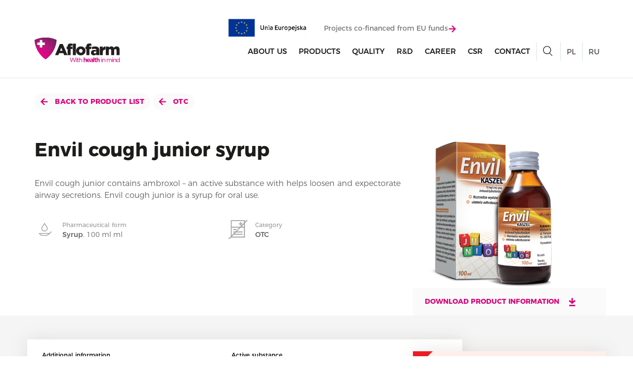

--- FILE ---
content_type: text/css
request_url: https://aflofarm.com.pl/static/main_14092020ff92.css?v=2023-12-08
body_size: 53938
content:
select.bs-select-hidden,select.selectpicker{display:none!important}.bootstrap-select{width:220px\9}.bootstrap-select>.dropdown-toggle{width:100%;padding-right:25px;z-index:1}.bootstrap-select>.dropdown-toggle.bs-placeholder,.bootstrap-select>.dropdown-toggle.bs-placeholder:active,.bootstrap-select>.dropdown-toggle.bs-placeholder:focus,.bootstrap-select>.dropdown-toggle.bs-placeholder:hover{color:#999}.bootstrap-select>select{position:absolute!important;bottom:0;left:50%;display:block!important;width:.5px!important;height:100%!important;padding:0!important;opacity:0!important;border:none}.bootstrap-select>select.mobile-device{top:0;left:0;display:block!important;width:100%!important;z-index:2}.error .bootstrap-select .dropdown-toggle,.has-error .bootstrap-select .dropdown-toggle{border-color:#b94a48}.bootstrap-select.fit-width{width:auto!important}.bootstrap-select:not([class*=col-]):not([class*=form-control]):not(.input-group-btn){width:220px}.bootstrap-select .dropdown-toggle:focus{outline:thin dotted #333!important;outline:5px auto -webkit-focus-ring-color!important;outline-offset:-2px}.bootstrap-select.form-control{margin-bottom:0;padding:0;border:none}.bootstrap-select.form-control:not([class*=col-]){width:100%}.bootstrap-select.form-control.input-group-btn{z-index:auto}.bootstrap-select.form-control.input-group-btn:not(:first-child):not(:last-child)>.btn{border-radius:0}.bootstrap-select.btn-group:not(.input-group-btn),.bootstrap-select.btn-group[class*=col-]{float:none;display:inline-block;margin-left:0}.bootstrap-select.btn-group.dropdown-menu-right,.bootstrap-select.btn-group[class*=col-].dropdown-menu-right,.row .bootstrap-select.btn-group[class*=col-].dropdown-menu-right{float:right}.form-group .bootstrap-select.btn-group,.form-horizontal .bootstrap-select.btn-group,.form-inline .bootstrap-select.btn-group{margin-bottom:0}.form-group-lg .bootstrap-select.btn-group.form-control,.form-group-sm .bootstrap-select.btn-group.form-control{padding:0}.form-group-lg .bootstrap-select.btn-group.form-control .dropdown-toggle,.form-group-sm .bootstrap-select.btn-group.form-control .dropdown-toggle{height:100%;font-size:inherit;line-height:inherit;border-radius:inherit}.form-inline .bootstrap-select.btn-group .form-control{width:100%}.bootstrap-select.btn-group.disabled,.bootstrap-select.btn-group>.disabled{cursor:not-allowed}.bootstrap-select.btn-group.disabled:focus,.bootstrap-select.btn-group>.disabled:focus{outline:0!important}.bootstrap-select.btn-group.bs-container{position:absolute;height:0!important;padding:0!important}.bootstrap-select.btn-group.bs-container .dropdown-menu{z-index:1060}.bootstrap-select.btn-group .dropdown-toggle .filter-option{display:inline-block;overflow:hidden;width:100%;text-align:left}.bootstrap-select.btn-group .dropdown-toggle .caret{position:absolute;top:50%;right:12px;margin-top:-2px;vertical-align:middle}.bootstrap-select.btn-group[class*=col-] .dropdown-toggle{width:100%}.bootstrap-select.btn-group .dropdown-menu{min-width:100%;box-sizing:border-box}.bootstrap-select.btn-group .dropdown-menu.inner{position:static;float:none;border:0;padding:0;margin:0;border-radius:0;box-shadow:none}.bootstrap-select.btn-group .dropdown-menu li{position:relative}.bootstrap-select.btn-group .dropdown-menu li.active small{color:#fff}.bootstrap-select.btn-group .dropdown-menu li.disabled a{cursor:not-allowed}.bootstrap-select.btn-group .dropdown-menu li a{cursor:pointer;-webkit-user-select:none;-moz-user-select:none;-ms-user-select:none;user-select:none}.bootstrap-select.btn-group .dropdown-menu li a.opt{position:relative;padding-left:2.25em}.bootstrap-select.btn-group .dropdown-menu li a span.check-mark{display:none}.bootstrap-select.btn-group .dropdown-menu li a span.text{display:inline-block}.bootstrap-select.btn-group .dropdown-menu li small{padding-left:.5em}.bootstrap-select.btn-group .dropdown-menu .notify{position:absolute;bottom:5px;width:96%;margin:0 2%;min-height:26px;padding:3px 5px;background:#f5f5f5;border:1px solid #e3e3e3;box-shadow:inset 0 1px 1px rgba(0,0,0,.05);pointer-events:none;opacity:.9;box-sizing:border-box}.bootstrap-select.btn-group .no-results{padding:3px;background:#f5f5f5;margin:0 5px;white-space:nowrap}.bootstrap-select.btn-group.fit-width .dropdown-toggle .filter-option{position:static}.bootstrap-select.btn-group.fit-width .dropdown-toggle .caret{position:static;top:auto;margin-top:-1px}.bootstrap-select.btn-group.show-tick .dropdown-menu li.selected a span.check-mark{position:absolute;display:inline-block;right:15px;margin-top:5px}.bootstrap-select.btn-group.show-tick .dropdown-menu li a span.text{margin-right:34px}.bootstrap-select.show-menu-arrow.open>.dropdown-toggle{z-index:1061}.bootstrap-select.show-menu-arrow .dropdown-toggle:before{content:"";border-left:7px solid transparent;border-right:7px solid transparent;border-bottom:7px solid hsla(0,0%,80%,.2);position:absolute;bottom:-4px;left:9px;display:none}.bootstrap-select.show-menu-arrow .dropdown-toggle:after{content:"";border-left:6px solid transparent;border-right:6px solid transparent;border-bottom:6px solid #fff;position:absolute;bottom:-4px;left:10px;display:none}.bootstrap-select.show-menu-arrow.dropup .dropdown-toggle:before{bottom:auto;top:-3px;border-top:7px solid hsla(0,0%,80%,.2);border-bottom:0}.bootstrap-select.show-menu-arrow.dropup .dropdown-toggle:after{bottom:auto;top:-3px;border-top:6px solid #fff;border-bottom:0}.bootstrap-select.show-menu-arrow.pull-right .dropdown-toggle:before{right:12px;left:auto}.bootstrap-select.show-menu-arrow.pull-right .dropdown-toggle:after{right:13px;left:auto}.bootstrap-select.show-menu-arrow.open>.dropdown-toggle:after,.bootstrap-select.show-menu-arrow.open>.dropdown-toggle:before{display:block}.bs-actionsbox,.bs-donebutton,.bs-searchbox{padding:4px 8px}.bs-actionsbox{width:100%;box-sizing:border-box}.bs-actionsbox .btn-group button{width:50%}.bs-donebutton{float:left;width:100%;box-sizing:border-box}.bs-donebutton .btn-group button{width:100%}.bs-searchbox+.bs-actionsbox{padding:0 8px 4px}.bs-searchbox .form-control{margin-bottom:0;width:100%;float:none}.video-js .vjs-big-play-button .vjs-icon-placeholder:before,.video-js .vjs-modal-dialog,.vjs-button>.vjs-icon-placeholder:before,.vjs-modal-dialog .vjs-modal-dialog-content{position:absolute;top:0;left:0;width:100%;height:100%}.video-js .vjs-big-play-button .vjs-icon-placeholder:before,.vjs-button>.vjs-icon-placeholder:before{text-align:center}@font-face{font-family:VideoJS;src:url(fonts/VideoJSd41d.eot?#iefix) format("eot")}@font-face{font-family:VideoJS;src:url([data-uri]) format("woff"),url([data-uri]) format("truetype");font-weight:400;font-style:normal}.video-js .vjs-big-play-button .vjs-icon-placeholder:before,.video-js .vjs-play-control .vjs-icon-placeholder,.vjs-icon-play{font-family:VideoJS;font-weight:400;font-style:normal}.video-js .vjs-big-play-button .vjs-icon-placeholder:before,.video-js .vjs-play-control .vjs-icon-placeholder:before,.vjs-icon-play:before{content:"\f101"}.vjs-icon-play-circle{font-family:VideoJS;font-weight:400;font-style:normal}.vjs-icon-play-circle:before{content:"\f102"}.video-js .vjs-play-control.vjs-playing .vjs-icon-placeholder,.vjs-icon-pause{font-family:VideoJS;font-weight:400;font-style:normal}.video-js .vjs-play-control.vjs-playing .vjs-icon-placeholder:before,.vjs-icon-pause:before{content:"\f103"}.video-js .vjs-mute-control.vjs-vol-0 .vjs-icon-placeholder,.vjs-icon-volume-mute{font-family:VideoJS;font-weight:400;font-style:normal}.video-js .vjs-mute-control.vjs-vol-0 .vjs-icon-placeholder:before,.vjs-icon-volume-mute:before{content:"\f104"}.video-js .vjs-mute-control.vjs-vol-1 .vjs-icon-placeholder,.vjs-icon-volume-low{font-family:VideoJS;font-weight:400;font-style:normal}.video-js .vjs-mute-control.vjs-vol-1 .vjs-icon-placeholder:before,.vjs-icon-volume-low:before{content:"\f105"}.video-js .vjs-mute-control.vjs-vol-2 .vjs-icon-placeholder,.vjs-icon-volume-mid{font-family:VideoJS;font-weight:400;font-style:normal}.video-js .vjs-mute-control.vjs-vol-2 .vjs-icon-placeholder:before,.vjs-icon-volume-mid:before{content:"\f106"}.video-js .vjs-mute-control .vjs-icon-placeholder,.vjs-icon-volume-high{font-family:VideoJS;font-weight:400;font-style:normal}.video-js .vjs-mute-control .vjs-icon-placeholder:before,.vjs-icon-volume-high:before{content:"\f107"}.video-js .vjs-fullscreen-control .vjs-icon-placeholder,.vjs-icon-fullscreen-enter{font-family:VideoJS;font-weight:400;font-style:normal}.video-js .vjs-fullscreen-control .vjs-icon-placeholder:before,.vjs-icon-fullscreen-enter:before{content:"\f108"}.video-js.vjs-fullscreen .vjs-fullscreen-control .vjs-icon-placeholder,.vjs-icon-fullscreen-exit{font-family:VideoJS;font-weight:400;font-style:normal}.video-js.vjs-fullscreen .vjs-fullscreen-control .vjs-icon-placeholder:before,.vjs-icon-fullscreen-exit:before{content:"\f109"}.vjs-icon-square{font-family:VideoJS;font-weight:400;font-style:normal}.vjs-icon-square:before{content:"\f10a"}.vjs-icon-spinner{font-family:VideoJS;font-weight:400;font-style:normal}.vjs-icon-spinner:before{content:"\f10b"}.video-js.video-js:lang(en-AU) .vjs-subs-caps-button .vjs-icon-placeholder,.video-js.video-js:lang(en-GB) .vjs-subs-caps-button .vjs-icon-placeholder,.video-js.video-js:lang(en-IE) .vjs-subs-caps-button .vjs-icon-placeholder,.video-js.video-js:lang(en-NZ) .vjs-subs-caps-button .vjs-icon-placeholder,.video-js .vjs-subs-caps-button .vjs-icon-placeholder,.video-js .vjs-subtitles-button .vjs-icon-placeholder,.vjs-icon-subtitles{font-family:VideoJS;font-weight:400;font-style:normal}.video-js.video-js:lang(en-AU) .vjs-subs-caps-button .vjs-icon-placeholder:before,.video-js.video-js:lang(en-GB) .vjs-subs-caps-button .vjs-icon-placeholder:before,.video-js.video-js:lang(en-IE) .vjs-subs-caps-button .vjs-icon-placeholder:before,.video-js.video-js:lang(en-NZ) .vjs-subs-caps-button .vjs-icon-placeholder:before,.video-js .vjs-subs-caps-button .vjs-icon-placeholder:before,.video-js .vjs-subtitles-button .vjs-icon-placeholder:before,.vjs-icon-subtitles:before{content:"\f10c"}.video-js .vjs-captions-button .vjs-icon-placeholder,.video-js:lang(en) .vjs-subs-caps-button .vjs-icon-placeholder,.video-js:lang(fr-CA) .vjs-subs-caps-button .vjs-icon-placeholder,.vjs-icon-captions{font-family:VideoJS;font-weight:400;font-style:normal}.video-js .vjs-captions-button .vjs-icon-placeholder:before,.video-js:lang(en) .vjs-subs-caps-button .vjs-icon-placeholder:before,.video-js:lang(fr-CA) .vjs-subs-caps-button .vjs-icon-placeholder:before,.vjs-icon-captions:before{content:"\f10d"}.video-js .vjs-chapters-button .vjs-icon-placeholder,.vjs-icon-chapters{font-family:VideoJS;font-weight:400;font-style:normal}.video-js .vjs-chapters-button .vjs-icon-placeholder:before,.vjs-icon-chapters:before{content:"\f10e"}.vjs-icon-share{font-family:VideoJS;font-weight:400;font-style:normal}.vjs-icon-share:before{content:"\f10f"}.vjs-icon-cog{font-family:VideoJS;font-weight:400;font-style:normal}.vjs-icon-cog:before{content:"\f110"}.video-js .vjs-play-progress,.video-js .vjs-volume-level,.vjs-icon-circle{font-family:VideoJS;font-weight:400;font-style:normal}.video-js .vjs-play-progress:before,.video-js .vjs-volume-level:before,.vjs-icon-circle:before{content:"\f111"}.vjs-icon-circle-outline{font-family:VideoJS;font-weight:400;font-style:normal}.vjs-icon-circle-outline:before{content:"\f112"}.vjs-icon-circle-inner-circle{font-family:VideoJS;font-weight:400;font-style:normal}.vjs-icon-circle-inner-circle:before{content:"\f113"}.vjs-icon-hd{font-family:VideoJS;font-weight:400;font-style:normal}.vjs-icon-hd:before{content:"\f114"}.video-js .vjs-control.vjs-close-button .vjs-icon-placeholder,.vjs-icon-cancel{font-family:VideoJS;font-weight:400;font-style:normal}.video-js .vjs-control.vjs-close-button .vjs-icon-placeholder:before,.vjs-icon-cancel:before{content:"\f115"}.video-js .vjs-play-control.vjs-ended .vjs-icon-placeholder,.vjs-icon-replay{font-family:VideoJS;font-weight:400;font-style:normal}.video-js .vjs-play-control.vjs-ended .vjs-icon-placeholder:before,.vjs-icon-replay:before{content:"\f116"}.vjs-icon-facebook{font-family:VideoJS;font-weight:400;font-style:normal}.vjs-icon-facebook:before{content:"\f117"}.vjs-icon-gplus{font-family:VideoJS;font-weight:400;font-style:normal}.vjs-icon-gplus:before{content:"\f118"}.vjs-icon-linkedin{font-family:VideoJS;font-weight:400;font-style:normal}.vjs-icon-linkedin:before{content:"\f119"}.vjs-icon-twitter{font-family:VideoJS;font-weight:400;font-style:normal}.vjs-icon-twitter:before{content:"\f11a"}.vjs-icon-tumblr{font-family:VideoJS;font-weight:400;font-style:normal}.vjs-icon-tumblr:before{content:"\f11b"}.vjs-icon-pinterest{font-family:VideoJS;font-weight:400;font-style:normal}.vjs-icon-pinterest:before{content:"\f11c"}.video-js .vjs-descriptions-button .vjs-icon-placeholder,.vjs-icon-audio-description{font-family:VideoJS;font-weight:400;font-style:normal}.video-js .vjs-descriptions-button .vjs-icon-placeholder:before,.vjs-icon-audio-description:before{content:"\f11d"}.video-js .vjs-audio-button .vjs-icon-placeholder,.vjs-icon-audio{font-family:VideoJS;font-weight:400;font-style:normal}.video-js .vjs-audio-button .vjs-icon-placeholder:before,.vjs-icon-audio:before{content:"\f11e"}.video-js{display:block;vertical-align:top;box-sizing:border-box;color:#fff;background-color:#000;position:relative;padding:0;font-size:10px;line-height:1;font-weight:400;font-style:normal;font-family:Arial,Helvetica,sans-serif}.video-js:-moz-full-screen{position:absolute}.video-js:-webkit-full-screen{width:100%!important;height:100%!important}.video-js[tabindex="-1"]{outline:none}.video-js *,.video-js :after,.video-js :before{box-sizing:inherit}.video-js ul{font-family:inherit;font-size:inherit;line-height:inherit;list-style-position:outside;margin:0}.video-js.vjs-4-3,.video-js.vjs-16-9,.video-js.vjs-fluid{width:100%;max-width:100%;height:0}.video-js.vjs-16-9{padding-top:56.25%}.video-js.vjs-4-3{padding-top:75%}.video-js.vjs-fill,.video-js .vjs-tech{width:100%;height:100%}.video-js .vjs-tech{position:absolute;top:0;left:0}body.vjs-full-window{padding:0;margin:0;height:100%;overflow-y:auto}.vjs-full-window .video-js.vjs-fullscreen{position:fixed;overflow:hidden;z-index:1000;left:0;top:0;bottom:0;right:0}.video-js.vjs-fullscreen{width:100%!important;height:100%!important;padding-top:0!important}.video-js.vjs-fullscreen.vjs-user-inactive{cursor:none}.vjs-hidden{display:none!important}.vjs-disabled{opacity:.5;cursor:default}.video-js .vjs-offscreen{height:1px;left:-9999px;position:absolute;top:0;width:1px}.vjs-lock-showing{display:block!important;opacity:1;visibility:visible}.vjs-no-js{padding:20px;color:#fff;background-color:#000;font-size:18px;font-family:Arial,Helvetica,sans-serif;text-align:center;width:300px;height:150px;margin:0 auto}.vjs-no-js a,.vjs-no-js a:visited{color:#66a8cc}.video-js .vjs-big-play-button{font-size:3em;line-height:1.5em;height:1.5em;width:3em;display:block;position:absolute;top:10px;left:10px;padding:0;cursor:pointer;opacity:1;border:.06666em solid #fff;background-color:#2b333f;background-color:rgba(43,51,63,.7);border-radius:.3em;transition:all .4s}.vjs-big-play-centered .vjs-big-play-button{top:50%;left:50%;margin-top:-.75em;margin-left:-1.5em}.video-js .vjs-big-play-button:focus,.video-js:hover .vjs-big-play-button{border-color:#fff;background-color:#73859f;background-color:rgba(115,133,159,.5);transition:all 0s}.vjs-controls-disabled .vjs-big-play-button,.vjs-error .vjs-big-play-button,.vjs-has-started .vjs-big-play-button,.vjs-using-native-controls .vjs-big-play-button{display:none}.vjs-has-started.vjs-paused.vjs-show-big-play-button-on-pause .vjs-big-play-button{display:block}.video-js button{background:none;border:none;color:inherit;display:inline-block;overflow:visible;font-size:inherit;line-height:inherit;text-transform:none;text-decoration:none;transition:none;-webkit-appearance:none;-moz-appearance:none;appearance:none}.vjs-control .vjs-button{width:100%;height:100%}.video-js .vjs-control.vjs-close-button{cursor:pointer;height:3em;position:absolute;right:0;top:.5em;z-index:2}.video-js .vjs-modal-dialog{background:rgba(0,0,0,.8);background:linear-gradient(180deg,rgba(0,0,0,.8),hsla(0,0%,100%,0));overflow:auto;box-sizing:content-box}.video-js .vjs-modal-dialog>*{box-sizing:border-box}.vjs-modal-dialog .vjs-modal-dialog-content{font-size:1.2em;line-height:1.5;padding:20px 24px;z-index:1}.vjs-menu-button{cursor:pointer}.vjs-menu-button.vjs-disabled{cursor:default}.vjs-workinghover .vjs-menu-button.vjs-disabled:hover .vjs-menu{display:none}.vjs-menu .vjs-menu-content{display:block;padding:0;margin:0;font-family:Arial,Helvetica,sans-serif;overflow:auto;box-sizing:content-box}.vjs-menu .vjs-menu-content>*{box-sizing:border-box}.vjs-scrubbing .vjs-menu-button:hover .vjs-menu{display:none}.vjs-menu li{list-style:none;margin:0;padding:.2em 0;line-height:1.4em;font-size:1.2em;text-align:center;text-transform:lowercase}.vjs-menu li.vjs-menu-item:focus,.vjs-menu li.vjs-menu-item:hover{background-color:#73859f;background-color:rgba(115,133,159,.5)}.vjs-menu li.vjs-selected,.vjs-menu li.vjs-selected:focus,.vjs-menu li.vjs-selected:hover{background-color:#fff;color:#2b333f}.vjs-menu li.vjs-menu-title{text-align:center;text-transform:uppercase;font-size:1em;line-height:2em;padding:0;margin:0 0 .3em;font-weight:700;cursor:default}.vjs-menu-button-popup .vjs-menu{display:none;position:absolute;bottom:0;width:10em;left:-3em;height:0;margin-bottom:1.5em;border-top-color:rgba(43,51,63,.7)}.vjs-menu-button-popup .vjs-menu .vjs-menu-content{background-color:#2b333f;background-color:rgba(43,51,63,.7);position:absolute;width:100%;bottom:1.5em;max-height:15em}.vjs-menu-button-popup .vjs-menu.vjs-lock-showing,.vjs-workinghover .vjs-menu-button-popup:hover .vjs-menu{display:block}.video-js .vjs-menu-button-inline{transition:all .4s;overflow:hidden}.video-js .vjs-menu-button-inline:before{width:2.222222222em}.video-js .vjs-menu-button-inline.vjs-slider-active,.video-js .vjs-menu-button-inline:focus,.video-js .vjs-menu-button-inline:hover,.video-js.vjs-no-flex .vjs-menu-button-inline{width:12em}.vjs-menu-button-inline .vjs-menu{opacity:0;height:100%;width:auto;position:absolute;left:4em;top:0;padding:0;margin:0;transition:all .4s}.vjs-menu-button-inline.vjs-slider-active .vjs-menu,.vjs-menu-button-inline:focus .vjs-menu,.vjs-menu-button-inline:hover .vjs-menu{display:block;opacity:1}.vjs-no-flex .vjs-menu-button-inline .vjs-menu{display:block;opacity:1;position:relative;width:auto}.vjs-no-flex .vjs-menu-button-inline.vjs-slider-active .vjs-menu,.vjs-no-flex .vjs-menu-button-inline:focus .vjs-menu,.vjs-no-flex .vjs-menu-button-inline:hover .vjs-menu{width:auto}.vjs-menu-button-inline .vjs-menu-content{width:auto;height:100%;margin:0;overflow:hidden}.video-js .vjs-control-bar{display:none;width:100%;position:absolute;bottom:0;left:0;right:0;height:3em;background-color:#2b333f;background-color:rgba(43,51,63,.7)}.vjs-has-started .vjs-control-bar{display:-ms-flexbox;display:flex;visibility:visible;opacity:1;transition:visibility .1s,opacity .1s}.vjs-has-started.vjs-user-inactive.vjs-playing .vjs-control-bar{visibility:visible;opacity:0;transition:visibility 1s,opacity 1s}.vjs-controls-disabled .vjs-control-bar,.vjs-error .vjs-control-bar,.vjs-using-native-controls .vjs-control-bar{display:none!important}.vjs-audio.vjs-has-started.vjs-user-inactive.vjs-playing .vjs-control-bar{opacity:1;visibility:visible}.vjs-has-started.vjs-no-flex .vjs-control-bar{display:table}.video-js .vjs-control{position:relative;text-align:center;margin:0;padding:0;height:100%;width:4em;-ms-flex:none;flex:none}.vjs-button>.vjs-icon-placeholder:before{font-size:1.8em;line-height:1.67}.video-js .vjs-control:focus,.video-js .vjs-control:focus:before,.video-js .vjs-control:hover:before{text-shadow:0 0 1em #fff}.video-js .vjs-control-text{border:0;clip:rect(0 0 0 0);height:1px;overflow:hidden;padding:0;position:absolute;width:1px}.vjs-no-flex .vjs-control{display:table-cell;vertical-align:middle}.video-js .vjs-custom-control-spacer{display:none}.video-js .vjs-progress-control{cursor:pointer;-ms-flex:auto;flex:auto;display:-ms-flexbox;display:flex;-ms-flex-align:center;align-items:center;min-width:4em}.vjs-live .vjs-progress-control{display:none}.vjs-no-flex .vjs-progress-control{width:auto}.video-js .vjs-progress-holder{-ms-flex:auto;flex:auto;transition:all .2s;height:.3em}.video-js .vjs-progress-control .vjs-progress-holder{margin:0 10px}.video-js .vjs-progress-control:hover .vjs-progress-holder{font-size:1.6666666666666667em}.video-js .vjs-progress-holder .vjs-load-progress,.video-js .vjs-progress-holder .vjs-load-progress div,.video-js .vjs-progress-holder .vjs-play-progress{position:absolute;display:block;height:100%;margin:0;padding:0;width:0;left:0;top:0}.video-js .vjs-play-progress{background-color:#fff}.video-js .vjs-play-progress:before{font-size:.9em;position:absolute;right:-.5em;top:-.333333333333333em;z-index:1}.video-js .vjs-load-progress{background:#bfc7d3;background:rgba(115,133,159,.5)}.video-js .vjs-load-progress div{background:#fff;background:rgba(115,133,159,.75)}.video-js .vjs-time-tooltip{background-color:#fff;background-color:hsla(0,0%,100%,.8);border-radius:.3em;color:#000;float:right;font-family:Arial,Helvetica,sans-serif;font-size:1em;padding:6px 8px 8px;pointer-events:none;position:relative;top:-3.4em;visibility:hidden;z-index:1}.video-js .vjs-progress-holder:focus .vjs-time-tooltip{display:none}.video-js .vjs-progress-control:hover .vjs-progress-holder:focus .vjs-time-tooltip,.video-js .vjs-progress-control:hover .vjs-time-tooltip{display:block;font-size:.6em;visibility:visible}.video-js .vjs-progress-control .vjs-mouse-display{display:none;position:absolute;width:1px;height:100%;background-color:#000;z-index:1}.vjs-no-flex .vjs-progress-control .vjs-mouse-display{z-index:0}.video-js .vjs-progress-control:hover .vjs-mouse-display{display:block}.video-js.vjs-user-inactive .vjs-progress-control .vjs-mouse-display{visibility:hidden;opacity:0;transition:visibility 1s,opacity 1s}.video-js.vjs-user-inactive.vjs-no-flex .vjs-progress-control .vjs-mouse-display{display:none}.vjs-mouse-display .vjs-time-tooltip{color:#fff;background-color:#000;background-color:rgba(0,0,0,.8)}.video-js .vjs-slider{position:relative;cursor:pointer;padding:0;margin:0 .45em;-webkit-user-select:none;-moz-user-select:none;-ms-user-select:none;user-select:none;background-color:#73859f;background-color:rgba(115,133,159,.5)}.video-js .vjs-slider:focus{text-shadow:0 0 1em #fff;box-shadow:0 0 1em #fff}.video-js .vjs-mute-control{cursor:pointer;-ms-flex:none;flex:none;padding-left:2em;padding-right:2em;padding-bottom:3em}.video-js .vjs-volume-control{cursor:pointer;margin-right:1em;display:-ms-flexbox;display:flex}.video-js .vjs-volume-control.vjs-volume-horizontal{width:5em}.video-js .vjs-volume-panel .vjs-volume-control{visibility:visible;opacity:0;width:1px;height:1px;margin-left:-1px}.vjs-no-flex .vjs-volume-panel .vjs-volume-control.vjs-volume-vertical,.vjs-no-flex .vjs-volume-panel .vjs-volume-control.vjs-volume-vertical .vjs-volume-bar,.vjs-no-flex .vjs-volume-panel .vjs-volume-control.vjs-volume-vertical .vjs-volume-level{-ms-filter:"progid:DXImageTransform.Microsoft.Alpha(Opacity=0)"}.video-js .vjs-volume-panel{transition:width 1s}.video-js .vjs-volume-panel .vjs-mute-control:active~.vjs-volume-control,.video-js .vjs-volume-panel .vjs-mute-control:focus~.vjs-volume-control,.video-js .vjs-volume-panel .vjs-mute-control:hover~.vjs-volume-control,.video-js .vjs-volume-panel .vjs-volume-control.vjs-slider-active,.video-js .vjs-volume-panel .vjs-volume-control:active,.video-js .vjs-volume-panel .vjs-volume-control:focus,.video-js .vjs-volume-panel .vjs-volume-control:hover,.video-js .vjs-volume-panel:active .vjs-volume-control,.video-js .vjs-volume-panel:focus .vjs-volume-control,.video-js .vjs-volume-panel:hover .vjs-volume-control{visibility:visible;opacity:1;position:relative;transition:visibility .1s,opacity .1s,height .1s,width .1s,left 0s,top 0s}.video-js .vjs-volume-panel .vjs-mute-control:active~.vjs-volume-control.vjs-volume-horizontal,.video-js .vjs-volume-panel .vjs-mute-control:focus~.vjs-volume-control.vjs-volume-horizontal,.video-js .vjs-volume-panel .vjs-mute-control:hover~.vjs-volume-control.vjs-volume-horizontal,.video-js .vjs-volume-panel .vjs-volume-control.vjs-slider-active.vjs-volume-horizontal,.video-js .vjs-volume-panel .vjs-volume-control:active.vjs-volume-horizontal,.video-js .vjs-volume-panel .vjs-volume-control:focus.vjs-volume-horizontal,.video-js .vjs-volume-panel .vjs-volume-control:hover.vjs-volume-horizontal,.video-js .vjs-volume-panel:active .vjs-volume-control.vjs-volume-horizontal,.video-js .vjs-volume-panel:focus .vjs-volume-control.vjs-volume-horizontal,.video-js .vjs-volume-panel:hover .vjs-volume-control.vjs-volume-horizontal{width:5em;height:3em}.video-js .vjs-volume-panel .vjs-mute-control:active~.vjs-volume-control.vjs-volume-vertical,.video-js .vjs-volume-panel .vjs-mute-control:active~.vjs-volume-control.vjs-volume-vertical .vjs-volume-bar,.video-js .vjs-volume-panel .vjs-mute-control:active~.vjs-volume-control.vjs-volume-vertical .vjs-volume-level,.video-js .vjs-volume-panel .vjs-mute-control:focus~.vjs-volume-control.vjs-volume-vertical,.video-js .vjs-volume-panel .vjs-mute-control:focus~.vjs-volume-control.vjs-volume-vertical .vjs-volume-bar,.video-js .vjs-volume-panel .vjs-mute-control:focus~.vjs-volume-control.vjs-volume-vertical .vjs-volume-level,.video-js .vjs-volume-panel .vjs-mute-control:hover~.vjs-volume-control.vjs-volume-vertical,.video-js .vjs-volume-panel .vjs-mute-control:hover~.vjs-volume-control.vjs-volume-vertical .vjs-volume-bar,.video-js .vjs-volume-panel .vjs-mute-control:hover~.vjs-volume-control.vjs-volume-vertical .vjs-volume-level,.video-js .vjs-volume-panel .vjs-volume-control.vjs-slider-active.vjs-volume-vertical,.video-js .vjs-volume-panel .vjs-volume-control.vjs-slider-active.vjs-volume-vertical .vjs-volume-bar,.video-js .vjs-volume-panel .vjs-volume-control.vjs-slider-active.vjs-volume-vertical .vjs-volume-level,.video-js .vjs-volume-panel .vjs-volume-control:active.vjs-volume-vertical,.video-js .vjs-volume-panel .vjs-volume-control:active.vjs-volume-vertical .vjs-volume-bar,.video-js .vjs-volume-panel .vjs-volume-control:active.vjs-volume-vertical .vjs-volume-level,.video-js .vjs-volume-panel .vjs-volume-control:focus.vjs-volume-vertical,.video-js .vjs-volume-panel .vjs-volume-control:focus.vjs-volume-vertical .vjs-volume-bar,.video-js .vjs-volume-panel .vjs-volume-control:focus.vjs-volume-vertical .vjs-volume-level,.video-js .vjs-volume-panel .vjs-volume-control:hover.vjs-volume-vertical,.video-js .vjs-volume-panel .vjs-volume-control:hover.vjs-volume-vertical .vjs-volume-bar,.video-js .vjs-volume-panel .vjs-volume-control:hover.vjs-volume-vertical .vjs-volume-level,.video-js .vjs-volume-panel:active .vjs-volume-control.vjs-volume-vertical,.video-js .vjs-volume-panel:active .vjs-volume-control.vjs-volume-vertical .vjs-volume-bar,.video-js .vjs-volume-panel:active .vjs-volume-control.vjs-volume-vertical .vjs-volume-level,.video-js .vjs-volume-panel:focus .vjs-volume-control.vjs-volume-vertical,.video-js .vjs-volume-panel:focus .vjs-volume-control.vjs-volume-vertical .vjs-volume-bar,.video-js .vjs-volume-panel:focus .vjs-volume-control.vjs-volume-vertical .vjs-volume-level,.video-js .vjs-volume-panel:hover .vjs-volume-control.vjs-volume-vertical,.video-js .vjs-volume-panel:hover .vjs-volume-control.vjs-volume-vertical .vjs-volume-bar,.video-js .vjs-volume-panel:hover .vjs-volume-control.vjs-volume-vertical .vjs-volume-level{-ms-filter:"progid:DXImageTransform.Microsoft.Alpha(Opacity=100)"}.video-js .vjs-volume-panel.vjs-volume-panel-horizontal.vjs-slider-active,.video-js .vjs-volume-panel.vjs-volume-panel-horizontal:active,.video-js .vjs-volume-panel.vjs-volume-panel-horizontal:focus,.video-js .vjs-volume-panel.vjs-volume-panel-horizontal:hover{width:9em;transition:width .1s}.video-js .vjs-volume-panel .vjs-volume-control.vjs-volume-vertical{height:8em;width:3em;left:-3.5em;transition:visibility 1s,opacity 1s,height 1s 1s,width 1s 1s,left 1s 1s,top 1s 1s}.video-js .vjs-volume-panel .vjs-volume-control.vjs-volume-horizontal{transition:visibility 1s,opacity 1s,height 1s 1s,width 1s,left 1s 1s,top 1s 1s}.video-js.vjs-no-flex .vjs-volume-panel .vjs-volume-control.vjs-volume-horizontal{width:5em;height:3em;visibility:visible;opacity:1;position:relative;transition:none}.video-js.vjs-no-flex .vjs-volume-control.vjs-volume-vertical,.video-js.vjs-no-flex .vjs-volume-panel .vjs-volume-control.vjs-volume-vertical{position:absolute;bottom:3em;left:.5em}.video-js .vjs-volume-panel{display:-ms-flexbox;display:flex}.video-js .vjs-volume-bar{margin:1.35em .45em}.vjs-volume-bar.vjs-slider-horizontal{width:5em;height:.3em}.vjs-volume-bar.vjs-slider-vertical{width:.3em;height:5em;margin:1.35em auto}.video-js .vjs-volume-level{position:absolute;bottom:0;left:0;background-color:#fff}.video-js .vjs-volume-level:before{position:absolute;font-size:.9em}.vjs-slider-vertical .vjs-volume-level{width:.3em}.vjs-slider-vertical .vjs-volume-level:before{top:-.5em;left:-.3em}.vjs-slider-horizontal .vjs-volume-level{height:.3em}.vjs-slider-horizontal .vjs-volume-level:before{top:-.3em;right:-.5em}.video-js .vjs-volume-panel.vjs-volume-panel-vertical{width:4em}.vjs-volume-bar.vjs-slider-vertical .vjs-volume-level{height:100%}.vjs-volume-bar.vjs-slider-horizontal .vjs-volume-level{width:100%}.video-js .vjs-volume-vertical{width:3em;height:8em;bottom:8em;background-color:#2b333f;background-color:rgba(43,51,63,.7)}.video-js .vjs-volume-horizontal .vjs-menu{left:-2em}.vjs-poster{display:inline-block;background-repeat:no-repeat;background-position:50% 50%;background-size:contain;background-color:#000;cursor:pointer;margin:0;position:absolute;top:0;right:0;bottom:0;left:0;height:100%}.vjs-poster,.vjs-poster img{vertical-align:middle;padding:0}.vjs-poster img{display:block;margin:0 auto;max-height:100%;width:100%}.vjs-has-started .vjs-poster{display:none}.vjs-audio.vjs-has-started .vjs-poster{display:block}.vjs-using-native-controls .vjs-poster{display:none}.video-js .vjs-live-control{display:-ms-flexbox;display:flex;-ms-flex-align:flex-start;align-items:flex-start;-ms-flex:auto;flex:auto;font-size:1em;line-height:3em}.vjs-no-flex .vjs-live-control{display:table-cell;width:auto;text-align:left}.video-js .vjs-time-control{-ms-flex:none;flex:none;font-size:1em;line-height:3em;min-width:2em;width:auto;padding-left:1em;padding-right:1em}.video-js .vjs-current-time,.vjs-live .vjs-time-control,.vjs-no-flex .vjs-current-time{display:none}.vjs-no-flex .vjs-remaining-time.vjs-time-control.vjs-control{width:0!important;white-space:nowrap}.video-js .vjs-duration,.vjs-no-flex .vjs-duration{display:none}.vjs-time-divider{display:none;line-height:3em}.vjs-live .vjs-time-divider{display:none}.video-js .vjs-play-control .vjs-icon-placeholder{cursor:pointer;-ms-flex:none;flex:none}.vjs-text-track-display{position:absolute;bottom:3em;left:0;right:0;top:0;pointer-events:none}.video-js.vjs-user-inactive.vjs-playing .vjs-text-track-display{bottom:1em}.video-js .vjs-text-track{font-size:1.4em;text-align:center;margin-bottom:.1em;background-color:#000;background-color:rgba(0,0,0,.5)}.vjs-subtitles{color:#fff}.vjs-captions{color:#fc6}.vjs-tt-cue{display:block}video::-webkit-media-text-track-display{transform:translateY(-3em)}.video-js.vjs-user-inactive.vjs-playing video::-webkit-media-text-track-display{transform:translateY(-1.5em)}.video-js .vjs-fullscreen-control{cursor:pointer;-ms-flex:none;flex:none}.vjs-playback-rate .vjs-playback-rate-value,.vjs-playback-rate>.vjs-menu-button{position:absolute;top:0;left:0;width:100%;height:100%}.vjs-playback-rate .vjs-playback-rate-value{pointer-events:none;font-size:1.5em;line-height:2;text-align:center}.vjs-playback-rate .vjs-menu{width:4em;left:0}.vjs-error .vjs-error-display .vjs-modal-dialog-content{font-size:1.4em;text-align:center}.vjs-error .vjs-error-display:before{color:#fff;content:"X";font-family:Arial,Helvetica,sans-serif;font-size:4em;left:0;line-height:1;margin-top:-.5em;position:absolute;text-shadow:.05em .05em .1em #000;text-align:center;top:50%;vertical-align:middle;width:100%}.vjs-loading-spinner{display:none;position:absolute;top:50%;left:50%;margin:-25px 0 0 -25px;opacity:.85;text-align:left;border:6px solid rgba(43,51,63,.7);box-sizing:border-box;background-clip:padding-box;width:50px;height:50px;border-radius:25px}.vjs-seeking .vjs-loading-spinner,.vjs-waiting .vjs-loading-spinner{display:block}.vjs-loading-spinner:after,.vjs-loading-spinner:before{content:"";position:absolute;margin:-6px;box-sizing:inherit;width:inherit;height:inherit;border-radius:inherit;opacity:1;border:inherit;border-color:transparent;border-top-color:#fff}.vjs-seeking .vjs-loading-spinner:after,.vjs-seeking .vjs-loading-spinner:before,.vjs-waiting .vjs-loading-spinner:after,.vjs-waiting .vjs-loading-spinner:before{animation:a 1.1s cubic-bezier(.6,.2,0,.8) infinite,b 1.1s linear infinite}.vjs-seeking .vjs-loading-spinner:before,.vjs-waiting .vjs-loading-spinner:before{border-top-color:#fff}.vjs-seeking .vjs-loading-spinner:after,.vjs-waiting .vjs-loading-spinner:after{border-top-color:#fff;animation-delay:.44s}@keyframes a{to{transform:rotate(1turn)}}@keyframes b{0%{border-top-color:#73859f}20%{border-top-color:#73859f}35%{border-top-color:#fff}60%{border-top-color:#73859f}to{border-top-color:#73859f}}.vjs-chapters-button .vjs-menu ul{width:24em}.video-js .vjs-subs-caps-button+.vjs-menu .vjs-captions-menu-item .vjs-menu-item-text .vjs-icon-placeholder{position:absolute}.video-js .vjs-subs-caps-button+.vjs-menu .vjs-captions-menu-item .vjs-menu-item-text .vjs-icon-placeholder:before{font-family:VideoJS;content:"\f10d";font-size:1.5em;line-height:inherit}.video-js.vjs-layout-tiny:not(.vjs-fullscreen) .vjs-custom-control-spacer{-ms-flex:auto;flex:auto}.video-js.vjs-layout-tiny:not(.vjs-fullscreen).vjs-no-flex .vjs-custom-control-spacer{width:auto}.video-js.vjs-layout-small:not(.vjs-fullscreen) .vjs-captions-button,.video-js.vjs-layout-small:not(.vjs-fullscreen) .vjs-chapters-button,.video-js.vjs-layout-small:not(.vjs-fullscreen) .vjs-current-time,.video-js.vjs-layout-small:not(.vjs-fullscreen) .vjs-descriptions-button,.video-js.vjs-layout-small:not(.vjs-fullscreen) .vjs-duration,.video-js.vjs-layout-small:not(.vjs-fullscreen) .vjs-mute-control,.video-js.vjs-layout-small:not(.vjs-fullscreen) .vjs-playback-rate,.video-js.vjs-layout-small:not(.vjs-fullscreen) .vjs-remaining-time,.video-js.vjs-layout-small:not(.vjs-fullscreen) .vjs-subtitles-button .vjs-audio-button,.video-js.vjs-layout-small:not(.vjs-fullscreen) .vjs-time-divider,.video-js.vjs-layout-small:not(.vjs-fullscreen) .vjs-volume-control,.video-js.vjs-layout-tiny:not(.vjs-fullscreen) .vjs-audio-button,.video-js.vjs-layout-tiny:not(.vjs-fullscreen) .vjs-captions-button,.video-js.vjs-layout-tiny:not(.vjs-fullscreen) .vjs-chapters-button,.video-js.vjs-layout-tiny:not(.vjs-fullscreen) .vjs-current-time,.video-js.vjs-layout-tiny:not(.vjs-fullscreen) .vjs-descriptions-button,.video-js.vjs-layout-tiny:not(.vjs-fullscreen) .vjs-duration,.video-js.vjs-layout-tiny:not(.vjs-fullscreen) .vjs-mute-control,.video-js.vjs-layout-tiny:not(.vjs-fullscreen) .vjs-playback-rate,.video-js.vjs-layout-tiny:not(.vjs-fullscreen) .vjs-progress-control,.video-js.vjs-layout-tiny:not(.vjs-fullscreen) .vjs-remaining-time,.video-js.vjs-layout-tiny:not(.vjs-fullscreen) .vjs-subtitles-button,.video-js.vjs-layout-tiny:not(.vjs-fullscreen) .vjs-time-divider,.video-js.vjs-layout-tiny:not(.vjs-fullscreen) .vjs-volume-control,.video-js.vjs-layout-x-small:not(.vjs-fullscreen) .vjs-audio-button,.video-js.vjs-layout-x-small:not(.vjs-fullscreen) .vjs-captions-button,.video-js.vjs-layout-x-small:not(.vjs-fullscreen) .vjs-chapters-button,.video-js.vjs-layout-x-small:not(.vjs-fullscreen) .vjs-current-time,.video-js.vjs-layout-x-small:not(.vjs-fullscreen) .vjs-descriptions-button,.video-js.vjs-layout-x-small:not(.vjs-fullscreen) .vjs-duration,.video-js.vjs-layout-x-small:not(.vjs-fullscreen) .vjs-mute-control,.video-js.vjs-layout-x-small:not(.vjs-fullscreen) .vjs-playback-rate,.video-js.vjs-layout-x-small:not(.vjs-fullscreen) .vjs-remaining-time,.video-js.vjs-layout-x-small:not(.vjs-fullscreen) .vjs-subtitles-button,.video-js.vjs-layout-x-small:not(.vjs-fullscreen) .vjs-time-divider,.video-js.vjs-layout-x-small:not(.vjs-fullscreen) .vjs-volume-control{display:none}.vjs-modal-dialog.vjs-text-track-settings{background-color:#2b333f;background-color:rgba(43,51,63,.75);color:#fff;height:70%}.vjs-text-track-settings .vjs-modal-dialog-content{display:table}.vjs-text-track-settings .vjs-track-settings-colors,.vjs-text-track-settings .vjs-track-settings-controls,.vjs-text-track-settings .vjs-track-settings-font{display:table-cell}.vjs-text-track-settings .vjs-track-settings-controls{text-align:right;vertical-align:bottom}.vjs-text-track-settings fieldset{margin:5px;padding:3px;border:none}.vjs-text-track-settings fieldset span{display:inline-block;margin-left:5px}.vjs-text-track-settings legend{color:#fff;margin:0 0 5px}.vjs-text-track-settings .vjs-label{position:absolute;clip:rect(1px 1px 1px 1px);clip:rect(1px,1px,1px,1px);display:block;margin:0 0 5px;padding:0;border:0;height:1px;width:1px;overflow:hidden}.vjs-track-settings-controls button:active,.vjs-track-settings-controls button:focus{outline-style:solid;outline-width:medium;background-image:linear-gradient(0deg,#fff 88%,#73859f)}.vjs-track-settings-controls button:hover{color:rgba(43,51,63,.75)}.vjs-track-settings-controls button{background-color:#fff;background-image:linear-gradient(-180deg,#fff 88%,#73859f);color:#2b333f;cursor:pointer;border-radius:2px}.vjs-track-settings-controls .vjs-default-button{margin-right:1em}@media print{.video-js>:not(.vjs-tech):not(.vjs-poster){visibility:hidden}}@media \0screen{.vjs-user-inactive.vjs-playing .vjs-control-bar :before{content:""}}@media \0screen{.vjs-has-started.vjs-user-inactive.vjs-playing .vjs-control-bar{visibility:hidden}}.u-m{margin:24px!important}.u-mt{margin-top:24px!important}.u-mr{margin-right:24px!important}.u-mb{margin-bottom:24px!important}.u-mh,.u-ml{margin-left:24px!important}.u-mh{margin-right:24px!important}.u-mv{margin-top:24px!important;margin-bottom:24px!important}.u-m--{margin:6px!important}.u-mt--{margin-top:6px!important}.u-mr--{margin-right:6px!important}.u-mb--{margin-bottom:6px!important}.u-mh--,.u-ml--{margin-left:6px!important}.u-mh--{margin-right:6px!important}.u-mv--{margin-top:6px!important;margin-bottom:6px!important}.u-m---{margin:3px!important}.u-mt---{margin-top:3px!important}.u-mr---{margin-right:3px!important}.u-mb---{margin-bottom:3px!important}.u-mh---,.u-ml---{margin-left:3px!important}.u-mh---{margin-right:3px!important}.u-mv---{margin-top:3px!important;margin-bottom:3px!important}.u-m-{margin:12px!important}.u-mt-{margin-top:12px!important}.u-mr-{margin-right:12px!important}.u-mb-{margin-bottom:12px!important}.u-mh-,.u-ml-{margin-left:12px!important}.u-mh-{margin-right:12px!important}.u-mv-{margin-top:12px!important;margin-bottom:12px!important}.u-m\+{margin:48px!important}.u-mt\+{margin-top:48px!important}.u-mr\+{margin-right:48px!important}.u-mb\+{margin-bottom:48px!important}.u-mh\+,.u-ml\+{margin-left:48px!important}.u-mh\+{margin-right:48px!important}.u-mv\+{margin-top:48px!important;margin-bottom:48px!important}.u-m\+\+{margin:96px!important}.u-mt\+\+{margin-top:96px!important}.u-mr\+\+{margin-right:96px!important}.u-mb\+\+{margin-bottom:96px!important}.u-mh\+\+,.u-ml\+\+{margin-left:96px!important}.u-mh\+\+{margin-right:96px!important}.u-mv\+\+{margin-top:96px!important;margin-bottom:96px!important}.u-m\+\+\+{margin:144px!important}.u-mt\+\+\+{margin-top:144px!important}.u-mr\+\+\+{margin-right:144px!important}.u-mb\+\+\+{margin-bottom:144px!important}.u-mh\+\+\+,.u-ml\+\+\+{margin-left:144px!important}.u-mh\+\+\+{margin-right:144px!important}.u-mv\+\+\+{margin-top:144px!important;margin-bottom:144px!important}.u-m0{margin:0!important}.u-mt0{margin-top:0!important}.u-mr0{margin-right:0!important}.u-mb0{margin-bottom:0!important}.u-mh0,.u-ml0{margin-left:0!important}.u-mh0{margin-right:0!important}.u-mv0{margin-top:0!important;margin-bottom:0!important}.u--m{margin:-24px!important}.u--mt{margin-top:-24px!important}.u--mr{margin-right:-24px!important}.u--mb{margin-bottom:-24px!important}.u--mh,.u--ml{margin-left:-24px!important}.u--mh{margin-right:-24px!important}.u--mv{margin-top:-24px!important;margin-bottom:-24px!important}.u--m--{margin:-6px!important}.u--mt--{margin-top:-6px!important}.u--mr--{margin-right:-6px!important}.u--mb--{margin-bottom:-6px!important}.u--mh--,.u--ml--{margin-left:-6px!important}.u--mh--{margin-right:-6px!important}.u--mv--{margin-top:-6px!important;margin-bottom:-96px!important}.u--m---{margin:-3px!important}.u--mt---{margin-top:-3px!important}.u--mr---{margin-right:-3px!important}.u--mb---{margin-bottom:-3px!important}.u--mh---,.u--ml---{margin-left:-3px!important}.u--mh---{margin-right:-3px!important}.u--mv---{margin-top:-3px!important;margin-bottom:-48px!important}.u--m-{margin:-12px!important}.u--mt-{margin-top:-12px!important}.u--mr-{margin-right:-12px!important}.u--mb-{margin-bottom:-12px!important}.u--mh-,.u--ml-{margin-left:-12px!important}.u--mh-{margin-right:-12px!important}.u--mv-{margin-top:-12px!important;margin-bottom:-12px!important}.u--m\+{margin:-48px!important}.u--mt\+{margin-top:-48px!important}.u--mr\+{margin-right:-48px!important}.u--mb\+{margin-bottom:-48px!important}.u--mh\+,.u--ml\+{margin-left:-48px!important}.u--mh\+{margin-right:-48px!important}.u--mv\+{margin-top:-48px!important;margin-bottom:-48px!important}.u--m\+\+{margin:-96px!important}.u--mt\+\+{margin-top:-96px!important}.u--mr\+\+{margin-right:-96px!important}.u--mb\+\+{margin-bottom:-96px!important}.u--mh\+\+,.u--ml\+\+{margin-left:-96px!important}.u--mh\+\+{margin-right:-96px!important}.u--mv\+\+{margin-top:-96px!important;margin-bottom:-96px!important}.u-p{padding:24px!important}.u-pt{padding-top:24px!important}.u-pr{padding-right:24px!important}.u-pb{padding-bottom:24px!important}.u-ph,.u-pl{padding-left:24px!important}.u-ph{padding-right:24px!important}.u-pv{padding-top:24px!important;padding-bottom:24px!important}.u-p--{padding:6px!important}.u-pt--{padding-top:6px!important}.u-pr--{padding-right:6px!important}.u-pb--{padding-bottom:6px!important}.u-ph--,.u-pl--{padding-left:6px!important}.u-ph--{padding-right:6px!important}.u-pv--{padding-top:6px!important;padding-bottom:6px!important}.u-p-{padding:12px!important}.u-pt-{padding-top:12px!important}.u-pr-{padding-right:12px!important}.u-pb-{padding-bottom:12px!important}.u-ph-,.u-pl-{padding-left:12px!important}.u-ph-{padding-right:12px!important}.u-pv-{padding-top:12px!important;padding-bottom:12px!important}.u-p\+{padding:48px!important}.u-pt\+{padding-top:48px!important}.u-pr\+{padding-right:48px!important}.u-pb\+{padding-bottom:48px!important}.u-ph\+,.u-pl\+{padding-left:48px!important}.u-ph\+{padding-right:48px!important}.u-pv\+{padding-top:48px!important;padding-bottom:48px!important}.u-p\+\+{padding:96px!important}.u-pt\+\+{padding-top:96px!important}.u-pr\+\+{padding-right:96px!important}.u-pb\+\+{padding-bottom:96px!important}.u-ph\+\+,.u-pl\+\+{padding-left:96px!important}.u-ph\+\+{padding-right:96px!important}.u-pv\+\+{padding-top:96px!important;padding-bottom:96px!important}.u-p0{padding:0!important}.u-pt0{padding-top:0!important}.u-pr0{padding-right:0!important}.u-pb0{padding-bottom:0!important}.u-ph0,.u-pl0{padding-left:0!important}.u-ph0{padding-right:0!important}.u-pv0{padding-top:0!important;padding-bottom:0!important}*,:after,:before{box-sizing:border-box}html{font-size:10px;-webkit-tap-highlight-color:rgba(0,0,0,0)}body{font-family:Helvetica Neue,Helvetica,Arial,sans-serif;font-size:14px;line-height:1.42857;color:#333}button,input,select,textarea{font-family:inherit;font-size:inherit;line-height:inherit}a{color:#0f3c74;text-decoration:none}a:focus,a:hover{color:#061930;text-decoration:underline}a:focus{outline:5px auto -webkit-focus-ring-color;outline-offset:-2px}figure{margin:0}.img-responsive{display:block;max-width:100%;height:auto}.img-rounded{border-radius:6px}.img-thumbnail{padding:4px;line-height:1.42857;background-color:#fff;border:1px solid #ddd;border-radius:4px;transition:all .2s ease-in-out;display:inline-block;max-width:100%;height:auto}.img-circle{border-radius:50%}hr{margin-top:20px;margin-bottom:20px;border:0;border-top:1px solid #eee}.sr-only{position:absolute;width:1px;height:1px;margin:-1px;padding:0;overflow:hidden;clip:rect(0,0,0,0);border:0}.sr-only-focusable:active,.sr-only-focusable:focus{position:static;width:auto;height:auto;margin:0;overflow:visible;clip:auto}[role=button]{cursor:pointer}.h1,.h2,.h3,.h4,.h5,.h6,h1,h2,h3,h4,h5,h6{font-family:inherit;font-weight:500;line-height:1.1;color:inherit}.h1 .small,.h1 small,.h2 .small,.h2 small,.h3 .small,.h3 small,.h4 .small,.h4 small,.h5 .small,.h5 small,.h6 .small,.h6 small,h1 .small,h1 small,h2 .small,h2 small,h3 .small,h3 small,h4 .small,h4 small,h5 .small,h5 small,h6 .small,h6 small{font-weight:400;line-height:1;color:#777}.h1,.h2,.h3,h1,h2,h3{margin-top:20px;margin-bottom:10px}.h1 .small,.h1 small,.h2 .small,.h2 small,.h3 .small,.h3 small,h1 .small,h1 small,h2 .small,h2 small,h3 .small,h3 small{font-size:65%}.h4,.h5,.h6,h4,h5,h6{margin-top:10px;margin-bottom:10px}.h4 .small,.h4 small,.h5 .small,.h5 small,.h6 .small,.h6 small,h4 .small,h4 small,h5 .small,h5 small,h6 .small,h6 small{font-size:75%}.h1,h1{font-size:36px}.h2,h2{font-size:30px}.h3,h3{font-size:24px}.h4,h4{font-size:18px}.h5,h5{font-size:14px}.h6,h6{font-size:12px}p{margin:0 0 10px}.lead{margin-bottom:20px;font-size:16px;font-weight:300;line-height:1.4}@media (min-width:768px){.lead{font-size:21px}}.small,small{font-size:85%}.mark,mark{background-color:#fcf8e3;padding:.2em}.text-left{text-align:left}.text-right{text-align:right}.text-center{text-align:center}.text-justify{text-align:justify}.text-nowrap{white-space:nowrap}.text-lowercase{text-transform:lowercase}.initialism,.text-uppercase{text-transform:uppercase}.text-capitalize{text-transform:capitalize}.text-muted{color:#777}.text-primary{color:#0f3c74}a.text-primary:focus,a.text-primary:hover{color:#092547}.text-success{color:#3c763d}a.text-success:focus,a.text-success:hover{color:#2b542c}.text-info{color:#31708f}a.text-info:focus,a.text-info:hover{color:#245269}.text-warning{color:#8a6d3b}a.text-warning:focus,a.text-warning:hover{color:#66512c}.text-danger{color:#a94442}a.text-danger:focus,a.text-danger:hover{color:#843534}.bg-primary{color:#fff;background-color:#0f3c74}a.bg-primary:focus,a.bg-primary:hover{background-color:#092547}.bg-success{background-color:#dff0d8}a.bg-success:focus,a.bg-success:hover{background-color:#c1e2b3}.bg-info{background-color:#d9edf7}a.bg-info:focus,a.bg-info:hover{background-color:#afd9ee}.bg-warning{background-color:#fcf8e3}a.bg-warning:focus,a.bg-warning:hover{background-color:#f7ecb5}.bg-danger{background-color:#f2dede}a.bg-danger:focus,a.bg-danger:hover{background-color:#e4b9b9}.page-header{padding-bottom:9px;margin:40px 0 20px;border-bottom:1px solid #eee}ol,ul{margin-top:0;margin-bottom:10px}ol ol,ol ul,ul ol,ul ul{margin-bottom:0}.list-inline,.list-unstyled{padding-left:0;list-style:none}.list-inline{margin-left:-5px}.list-inline>li{display:inline-block;padding-left:5px;padding-right:5px}dl{margin-top:0;margin-bottom:20px}dd,dt{line-height:1.42857}dt{font-weight:700}dd{margin-left:0}.dl-horizontal dd:after,.dl-horizontal dd:before{content:" ";display:table}.dl-horizontal dd:after{clear:both}@media (min-width:768px){.dl-horizontal dt{float:left;width:160px;clear:left;text-align:right;overflow:hidden;text-overflow:ellipsis;white-space:nowrap}.dl-horizontal dd{margin-left:180px}}abbr[data-original-title],abbr[title]{cursor:help;border-bottom:1px dotted #777}.initialism{font-size:90%}blockquote{padding:10px 20px;margin:0 0 20px;font-size:17.5px;border-left:5px solid #eee}blockquote ol:last-child,blockquote p:last-child,blockquote ul:last-child{margin-bottom:0}blockquote .small,blockquote footer,blockquote small{display:block;font-size:80%;line-height:1.42857;color:#777}blockquote .small:before,blockquote footer:before,blockquote small:before{content:"\2014 \00A0"}.blockquote-reverse,blockquote.pull-right{padding-right:15px;padding-left:0;border-right:5px solid #eee;border-left:0;text-align:right}.blockquote-reverse .small:before,.blockquote-reverse footer:before,.blockquote-reverse small:before,blockquote.pull-right .small:before,blockquote.pull-right footer:before,blockquote.pull-right small:before{content:""}.blockquote-reverse .small:after,.blockquote-reverse footer:after,.blockquote-reverse small:after,blockquote.pull-right .small:after,blockquote.pull-right footer:after,blockquote.pull-right small:after{content:"\00A0 \2014"}address{margin-bottom:20px;font-style:normal;line-height:1.42857}code,kbd,pre,samp{font-family:Menlo,Monaco,Consolas,Courier New,monospace}code{color:#c7254e;background-color:#f9f2f4;border-radius:4px}code,kbd{padding:2px 4px;font-size:90%}kbd{color:#fff;background-color:#333;border-radius:3px;box-shadow:inset 0 -1px 0 rgba(0,0,0,.25)}kbd kbd{padding:0;font-size:100%;font-weight:700;box-shadow:none}pre{display:block;padding:9.5px;margin:0 0 10px;font-size:13px;line-height:1.42857;word-break:break-all;word-wrap:break-word;color:#333;background-color:#f5f5f5;border:1px solid #ccc;border-radius:4px}pre code{padding:0;font-size:inherit;color:inherit;white-space:pre-wrap;background-color:transparent;border-radius:0}.pre-scrollable{max-height:340px;overflow-y:scroll}.container{margin-right:auto;margin-left:auto;padding-left:15px;padding-right:15px}.container:after,.container:before{content:" ";display:table}.container:after{clear:both}@media (min-width:768px){.container{width:750px}}@media (min-width:992px){.container{width:970px}}@media (min-width:1200px){.container{width:1170px}}.container-fluid{margin-right:auto;margin-left:auto;padding-left:15px;padding-right:15px}.container-fluid:after,.container-fluid:before{content:" ";display:table}.container-fluid:after{clear:both}.row{margin-left:-15px;margin-right:-15px}.row:after,.row:before{content:" ";display:table}.row:after{clear:both}.col-lg-1,.col-lg-2,.col-lg-3,.col-lg-4,.col-lg-5,.col-lg-6,.col-lg-7,.col-lg-8,.col-lg-9,.col-lg-10,.col-lg-11,.col-lg-12,.col-md-1,.col-md-2,.col-md-3,.col-md-4,.col-md-5,.col-md-6,.col-md-7,.col-md-8,.col-md-9,.col-md-10,.col-md-11,.col-md-12,.col-sm-1,.col-sm-2,.col-sm-3,.col-sm-4,.col-sm-5,.col-sm-6,.col-sm-7,.col-sm-8,.col-sm-9,.col-sm-10,.col-sm-11,.col-sm-12,.col-xs-1,.col-xs-2,.col-xs-3,.col-xs-4,.col-xs-5,.col-xs-6,.col-xs-7,.col-xs-8,.col-xs-9,.col-xs-10,.col-xs-11,.col-xs-12{position:relative;min-height:1px;padding-left:15px;padding-right:15px}.col-xs-1,.col-xs-2,.col-xs-3,.col-xs-4,.col-xs-5,.col-xs-6,.col-xs-7,.col-xs-8,.col-xs-9,.col-xs-10,.col-xs-11,.col-xs-12{float:left}.col-xs-1{width:8.33333%}.col-xs-2{width:16.66667%}.col-xs-3{width:25%}.col-xs-4{width:33.33333%}.col-xs-5{width:41.66667%}.col-xs-6{width:50%}.col-xs-7{width:58.33333%}.col-xs-8{width:66.66667%}.col-xs-9{width:75%}.col-xs-10{width:83.33333%}.col-xs-11{width:91.66667%}.col-xs-12{width:100%}.col-xs-pull-0{right:auto}.col-xs-pull-1{right:8.33333%}.col-xs-pull-2{right:16.66667%}.col-xs-pull-3{right:25%}.col-xs-pull-4{right:33.33333%}.col-xs-pull-5{right:41.66667%}.col-xs-pull-6{right:50%}.col-xs-pull-7{right:58.33333%}.col-xs-pull-8{right:66.66667%}.col-xs-pull-9{right:75%}.col-xs-pull-10{right:83.33333%}.col-xs-pull-11{right:91.66667%}.col-xs-pull-12{right:100%}.col-xs-push-0{left:auto}.col-xs-push-1{left:8.33333%}.col-xs-push-2{left:16.66667%}.col-xs-push-3{left:25%}.col-xs-push-4{left:33.33333%}.col-xs-push-5{left:41.66667%}.col-xs-push-6{left:50%}.col-xs-push-7{left:58.33333%}.col-xs-push-8{left:66.66667%}.col-xs-push-9{left:75%}.col-xs-push-10{left:83.33333%}.col-xs-push-11{left:91.66667%}.col-xs-push-12{left:100%}.col-xs-offset-0{margin-left:0}.col-xs-offset-1{margin-left:8.33333%}.col-xs-offset-2{margin-left:16.66667%}.col-xs-offset-3{margin-left:25%}.col-xs-offset-4{margin-left:33.33333%}.col-xs-offset-5{margin-left:41.66667%}.col-xs-offset-6{margin-left:50%}.col-xs-offset-7{margin-left:58.33333%}.col-xs-offset-8{margin-left:66.66667%}.col-xs-offset-9{margin-left:75%}.col-xs-offset-10{margin-left:83.33333%}.col-xs-offset-11{margin-left:91.66667%}.col-xs-offset-12{margin-left:100%}@media (min-width:768px){.col-sm-1,.col-sm-2,.col-sm-3,.col-sm-4,.col-sm-5,.col-sm-6,.col-sm-7,.col-sm-8,.col-sm-9,.col-sm-10,.col-sm-11,.col-sm-12{float:left}.col-sm-1{width:8.33333%}.col-sm-2{width:16.66667%}.col-sm-3{width:25%}.col-sm-4{width:33.33333%}.col-sm-5{width:41.66667%}.col-sm-6{width:50%}.col-sm-7{width:58.33333%}.col-sm-8{width:66.66667%}.col-sm-9{width:75%}.col-sm-10{width:83.33333%}.col-sm-11{width:91.66667%}.col-sm-12{width:100%}.col-sm-pull-0{right:auto}.col-sm-pull-1{right:8.33333%}.col-sm-pull-2{right:16.66667%}.col-sm-pull-3{right:25%}.col-sm-pull-4{right:33.33333%}.col-sm-pull-5{right:41.66667%}.col-sm-pull-6{right:50%}.col-sm-pull-7{right:58.33333%}.col-sm-pull-8{right:66.66667%}.col-sm-pull-9{right:75%}.col-sm-pull-10{right:83.33333%}.col-sm-pull-11{right:91.66667%}.col-sm-pull-12{right:100%}.col-sm-push-0{left:auto}.col-sm-push-1{left:8.33333%}.col-sm-push-2{left:16.66667%}.col-sm-push-3{left:25%}.col-sm-push-4{left:33.33333%}.col-sm-push-5{left:41.66667%}.col-sm-push-6{left:50%}.col-sm-push-7{left:58.33333%}.col-sm-push-8{left:66.66667%}.col-sm-push-9{left:75%}.col-sm-push-10{left:83.33333%}.col-sm-push-11{left:91.66667%}.col-sm-push-12{left:100%}.col-sm-offset-0{margin-left:0}.col-sm-offset-1{margin-left:8.33333%}.col-sm-offset-2{margin-left:16.66667%}.col-sm-offset-3{margin-left:25%}.col-sm-offset-4{margin-left:33.33333%}.col-sm-offset-5{margin-left:41.66667%}.col-sm-offset-6{margin-left:50%}.col-sm-offset-7{margin-left:58.33333%}.col-sm-offset-8{margin-left:66.66667%}.col-sm-offset-9{margin-left:75%}.col-sm-offset-10{margin-left:83.33333%}.col-sm-offset-11{margin-left:91.66667%}.col-sm-offset-12{margin-left:100%}}@media (min-width:992px){.col-md-1,.col-md-2,.col-md-3,.col-md-4,.col-md-5,.col-md-6,.col-md-7,.col-md-8,.col-md-9,.col-md-10,.col-md-11,.col-md-12{float:left}.col-md-1{width:8.33333%}.col-md-2{width:16.66667%}.col-md-3{width:25%}.col-md-4{width:33.33333%}.col-md-5{width:41.66667%}.col-md-6{width:50%}.col-md-7{width:58.33333%}.col-md-8{width:66.66667%}.col-md-9{width:75%}.col-md-10{width:83.33333%}.col-md-11{width:91.66667%}.col-md-12{width:100%}.col-md-pull-0{right:auto}.col-md-pull-1{right:8.33333%}.col-md-pull-2{right:16.66667%}.col-md-pull-3{right:25%}.col-md-pull-4{right:33.33333%}.col-md-pull-5{right:41.66667%}.col-md-pull-6{right:50%}.col-md-pull-7{right:58.33333%}.col-md-pull-8{right:66.66667%}.col-md-pull-9{right:75%}.col-md-pull-10{right:83.33333%}.col-md-pull-11{right:91.66667%}.col-md-pull-12{right:100%}.col-md-push-0{left:auto}.col-md-push-1{left:8.33333%}.col-md-push-2{left:16.66667%}.col-md-push-3{left:25%}.col-md-push-4{left:33.33333%}.col-md-push-5{left:41.66667%}.col-md-push-6{left:50%}.col-md-push-7{left:58.33333%}.col-md-push-8{left:66.66667%}.col-md-push-9{left:75%}.col-md-push-10{left:83.33333%}.col-md-push-11{left:91.66667%}.col-md-push-12{left:100%}.col-md-offset-0{margin-left:0}.col-md-offset-1{margin-left:8.33333%}.col-md-offset-2{margin-left:16.66667%}.col-md-offset-3{margin-left:25%}.col-md-offset-4{margin-left:33.33333%}.col-md-offset-5{margin-left:41.66667%}.col-md-offset-6{margin-left:50%}.col-md-offset-7{margin-left:58.33333%}.col-md-offset-8{margin-left:66.66667%}.col-md-offset-9{margin-left:75%}.col-md-offset-10{margin-left:83.33333%}.col-md-offset-11{margin-left:91.66667%}.col-md-offset-12{margin-left:100%}}@media (min-width:1200px){.col-lg-1,.col-lg-2,.col-lg-3,.col-lg-4,.col-lg-5,.col-lg-6,.col-lg-7,.col-lg-8,.col-lg-9,.col-lg-10,.col-lg-11,.col-lg-12{float:left}.col-lg-1{width:8.33333%}.col-lg-2{width:16.66667%}.col-lg-3{width:25%}.col-lg-4{width:33.33333%}.col-lg-5{width:41.66667%}.col-lg-6{width:50%}.col-lg-7{width:58.33333%}.col-lg-8{width:66.66667%}.col-lg-9{width:75%}.col-lg-10{width:83.33333%}.col-lg-11{width:91.66667%}.col-lg-12{width:100%}.col-lg-pull-0{right:auto}.col-lg-pull-1{right:8.33333%}.col-lg-pull-2{right:16.66667%}.col-lg-pull-3{right:25%}.col-lg-pull-4{right:33.33333%}.col-lg-pull-5{right:41.66667%}.col-lg-pull-6{right:50%}.col-lg-pull-7{right:58.33333%}.col-lg-pull-8{right:66.66667%}.col-lg-pull-9{right:75%}.col-lg-pull-10{right:83.33333%}.col-lg-pull-11{right:91.66667%}.col-lg-pull-12{right:100%}.col-lg-push-0{left:auto}.col-lg-push-1{left:8.33333%}.col-lg-push-2{left:16.66667%}.col-lg-push-3{left:25%}.col-lg-push-4{left:33.33333%}.col-lg-push-5{left:41.66667%}.col-lg-push-6{left:50%}.col-lg-push-7{left:58.33333%}.col-lg-push-8{left:66.66667%}.col-lg-push-9{left:75%}.col-lg-push-10{left:83.33333%}.col-lg-push-11{left:91.66667%}.col-lg-push-12{left:100%}.col-lg-offset-0{margin-left:0}.col-lg-offset-1{margin-left:8.33333%}.col-lg-offset-2{margin-left:16.66667%}.col-lg-offset-3{margin-left:25%}.col-lg-offset-4{margin-left:33.33333%}.col-lg-offset-5{margin-left:41.66667%}.col-lg-offset-6{margin-left:50%}.col-lg-offset-7{margin-left:58.33333%}.col-lg-offset-8{margin-left:66.66667%}.col-lg-offset-9{margin-left:75%}.col-lg-offset-10{margin-left:83.33333%}.col-lg-offset-11{margin-left:91.66667%}.col-lg-offset-12{margin-left:100%}}table{background-color:transparent}caption{padding-top:8px;padding-bottom:8px;color:#777}caption,th{text-align:left}.table{width:100%;max-width:100%;margin-bottom:20px}.table>tbody>tr>td,.table>tbody>tr>th,.table>tfoot>tr>td,.table>tfoot>tr>th,.table>thead>tr>td,.table>thead>tr>th{padding:8px;line-height:1.42857;vertical-align:top;border-top:1px solid #ddd}.table>thead>tr>th{vertical-align:bottom;border-bottom:2px solid #ddd}.table>caption+thead>tr:first-child>td,.table>caption+thead>tr:first-child>th,.table>colgroup+thead>tr:first-child>td,.table>colgroup+thead>tr:first-child>th,.table>thead:first-child>tr:first-child>td,.table>thead:first-child>tr:first-child>th{border-top:0}.table>tbody+tbody{border-top:2px solid #ddd}.table .table{background-color:#fff}.table-condensed>tbody>tr>td,.table-condensed>tbody>tr>th,.table-condensed>tfoot>tr>td,.table-condensed>tfoot>tr>th,.table-condensed>thead>tr>td,.table-condensed>thead>tr>th{padding:5px}.table-bordered,.table-bordered>tbody>tr>td,.table-bordered>tbody>tr>th,.table-bordered>tfoot>tr>td,.table-bordered>tfoot>tr>th,.table-bordered>thead>tr>td,.table-bordered>thead>tr>th{border:1px solid #ddd}.table-bordered>thead>tr>td,.table-bordered>thead>tr>th{border-bottom-width:2px}.table-striped>tbody>tr:nth-of-type(odd){background-color:#f9f9f9}.table-hover>tbody>tr:hover{background-color:#f5f5f5}table col[class*=col-]{position:static;float:none;display:table-column}table td[class*=col-],table th[class*=col-]{position:static;float:none;display:table-cell}.table>tbody>tr.active>td,.table>tbody>tr.active>th,.table>tbody>tr>td.active,.table>tbody>tr>th.active,.table>tfoot>tr.active>td,.table>tfoot>tr.active>th,.table>tfoot>tr>td.active,.table>tfoot>tr>th.active,.table>thead>tr.active>td,.table>thead>tr.active>th,.table>thead>tr>td.active,.table>thead>tr>th.active{background-color:#f5f5f5}.table-hover>tbody>tr.active:hover>td,.table-hover>tbody>tr.active:hover>th,.table-hover>tbody>tr:hover>.active,.table-hover>tbody>tr>td.active:hover,.table-hover>tbody>tr>th.active:hover{background-color:#e8e8e8}.table>tbody>tr.success>td,.table>tbody>tr.success>th,.table>tbody>tr>td.success,.table>tbody>tr>th.success,.table>tfoot>tr.success>td,.table>tfoot>tr.success>th,.table>tfoot>tr>td.success,.table>tfoot>tr>th.success,.table>thead>tr.success>td,.table>thead>tr.success>th,.table>thead>tr>td.success,.table>thead>tr>th.success{background-color:#dff0d8}.table-hover>tbody>tr.success:hover>td,.table-hover>tbody>tr.success:hover>th,.table-hover>tbody>tr:hover>.success,.table-hover>tbody>tr>td.success:hover,.table-hover>tbody>tr>th.success:hover{background-color:#d0e9c6}.table>tbody>tr.info>td,.table>tbody>tr.info>th,.table>tbody>tr>td.info,.table>tbody>tr>th.info,.table>tfoot>tr.info>td,.table>tfoot>tr.info>th,.table>tfoot>tr>td.info,.table>tfoot>tr>th.info,.table>thead>tr.info>td,.table>thead>tr.info>th,.table>thead>tr>td.info,.table>thead>tr>th.info{background-color:#d9edf7}.table-hover>tbody>tr.info:hover>td,.table-hover>tbody>tr.info:hover>th,.table-hover>tbody>tr:hover>.info,.table-hover>tbody>tr>td.info:hover,.table-hover>tbody>tr>th.info:hover{background-color:#c4e3f3}.table>tbody>tr.warning>td,.table>tbody>tr.warning>th,.table>tbody>tr>td.warning,.table>tbody>tr>th.warning,.table>tfoot>tr.warning>td,.table>tfoot>tr.warning>th,.table>tfoot>tr>td.warning,.table>tfoot>tr>th.warning,.table>thead>tr.warning>td,.table>thead>tr.warning>th,.table>thead>tr>td.warning,.table>thead>tr>th.warning{background-color:#fcf8e3}.table-hover>tbody>tr.warning:hover>td,.table-hover>tbody>tr.warning:hover>th,.table-hover>tbody>tr:hover>.warning,.table-hover>tbody>tr>td.warning:hover,.table-hover>tbody>tr>th.warning:hover{background-color:#faf2cc}.table>tbody>tr.danger>td,.table>tbody>tr.danger>th,.table>tbody>tr>td.danger,.table>tbody>tr>th.danger,.table>tfoot>tr.danger>td,.table>tfoot>tr.danger>th,.table>tfoot>tr>td.danger,.table>tfoot>tr>th.danger,.table>thead>tr.danger>td,.table>thead>tr.danger>th,.table>thead>tr>td.danger,.table>thead>tr>th.danger{background-color:#f2dede}.table-hover>tbody>tr.danger:hover>td,.table-hover>tbody>tr.danger:hover>th,.table-hover>tbody>tr:hover>.danger,.table-hover>tbody>tr>td.danger:hover,.table-hover>tbody>tr>th.danger:hover{background-color:#ebcccc}.table-responsive{overflow-x:auto;min-height:.01%}@media screen and (max-width:767px){.table-responsive{width:100%;margin-bottom:15px;overflow-y:hidden;-ms-overflow-style:-ms-autohiding-scrollbar;border:1px solid #ddd}.table-responsive>.table{margin-bottom:0}.table-responsive>.table>tbody>tr>td,.table-responsive>.table>tbody>tr>th,.table-responsive>.table>tfoot>tr>td,.table-responsive>.table>tfoot>tr>th,.table-responsive>.table>thead>tr>td,.table-responsive>.table>thead>tr>th{white-space:nowrap}.table-responsive>.table-bordered{border:0}.table-responsive>.table-bordered>tbody>tr>td:first-child,.table-responsive>.table-bordered>tbody>tr>th:first-child,.table-responsive>.table-bordered>tfoot>tr>td:first-child,.table-responsive>.table-bordered>tfoot>tr>th:first-child,.table-responsive>.table-bordered>thead>tr>td:first-child,.table-responsive>.table-bordered>thead>tr>th:first-child{border-left:0}.table-responsive>.table-bordered>tbody>tr>td:last-child,.table-responsive>.table-bordered>tbody>tr>th:last-child,.table-responsive>.table-bordered>tfoot>tr>td:last-child,.table-responsive>.table-bordered>tfoot>tr>th:last-child,.table-responsive>.table-bordered>thead>tr>td:last-child,.table-responsive>.table-bordered>thead>tr>th:last-child{border-right:0}.table-responsive>.table-bordered>tbody>tr:last-child>td,.table-responsive>.table-bordered>tbody>tr:last-child>th,.table-responsive>.table-bordered>tfoot>tr:last-child>td,.table-responsive>.table-bordered>tfoot>tr:last-child>th{border-bottom:0}}fieldset{padding:0;margin:0;border:0;min-width:0}legend{display:block;width:100%;margin-bottom:20px;font-size:21px;line-height:inherit;color:#333;border-bottom:1px solid #e5e5e5}label{display:inline-block;max-width:100%;margin-bottom:5px;font-weight:700}input[type=search]{box-sizing:border-box}input[type=checkbox],input[type=radio]{margin:4px 0 0;margin-top:1px\9;line-height:normal}input[type=file]{display:block}input[type=range]{display:block;width:100%}select[multiple],select[size]{height:auto}input[type=checkbox]:focus,input[type=file]:focus,input[type=radio]:focus{outline:5px auto -webkit-focus-ring-color;outline-offset:-2px}output{padding-top:7px}.form-control,output{display:block;font-size:14px;line-height:1.42857;color:#555}.form-control{width:100%;height:34px;padding:6px 12px;background-color:#fff;background-image:none;border:1px solid #ccc;border-radius:4px;box-shadow:inset 0 1px 1px rgba(0,0,0,.075);transition:border-color .15s ease-in-out,box-shadow .15s ease-in-out}.form-control:focus{border-color:#66afe9;outline:0;box-shadow:inset 0 1px 1px rgba(0,0,0,.075),0 0 8px rgba(102,175,233,.6)}.form-control::-moz-placeholder{color:#999;opacity:1}.form-control:-ms-input-placeholder{color:#999}.form-control::-webkit-input-placeholder{color:#999}.form-control::-ms-expand{border:0;background-color:transparent}.form-control[disabled],.form-control[readonly],fieldset[disabled] .form-control{background-color:#eee;opacity:1}.form-control[disabled],fieldset[disabled] .form-control{cursor:not-allowed}textarea.form-control{height:auto}input[type=search]{-webkit-appearance:none}@media screen and (-webkit-min-device-pixel-ratio:0){input[type=date].form-control,input[type=datetime-local].form-control,input[type=month].form-control,input[type=time].form-control{line-height:34px}.input-group-sm>.input-group-btn>input.btn[type=date],.input-group-sm>.input-group-btn>input.btn[type=datetime-local],.input-group-sm>.input-group-btn>input.btn[type=month],.input-group-sm>.input-group-btn>input.btn[type=time],.input-group-sm>input.form-control[type=date],.input-group-sm>input.form-control[type=datetime-local],.input-group-sm>input.form-control[type=month],.input-group-sm>input.form-control[type=time],.input-group-sm>input.input-group-addon[type=date],.input-group-sm>input.input-group-addon[type=datetime-local],.input-group-sm>input.input-group-addon[type=month],.input-group-sm>input.input-group-addon[type=time],.input-group-sm input[type=date],.input-group-sm input[type=datetime-local],.input-group-sm input[type=month],.input-group-sm input[type=time],input[type=date].input-sm,input[type=datetime-local].input-sm,input[type=month].input-sm,input[type=time].input-sm{line-height:30px}.input-group-lg>.input-group-btn>input.btn[type=date],.input-group-lg>.input-group-btn>input.btn[type=datetime-local],.input-group-lg>.input-group-btn>input.btn[type=month],.input-group-lg>.input-group-btn>input.btn[type=time],.input-group-lg>input.form-control[type=date],.input-group-lg>input.form-control[type=datetime-local],.input-group-lg>input.form-control[type=month],.input-group-lg>input.form-control[type=time],.input-group-lg>input.input-group-addon[type=date],.input-group-lg>input.input-group-addon[type=datetime-local],.input-group-lg>input.input-group-addon[type=month],.input-group-lg>input.input-group-addon[type=time],.input-group-lg input[type=date],.input-group-lg input[type=datetime-local],.input-group-lg input[type=month],.input-group-lg input[type=time],input[type=date].input-lg,input[type=datetime-local].input-lg,input[type=month].input-lg,input[type=time].input-lg{line-height:46px}}.form-group{margin-bottom:15px}.checkbox,.radio{position:relative;display:block;margin-top:10px;margin-bottom:10px}.checkbox label,.radio label{min-height:20px;padding-left:20px;margin-bottom:0;font-weight:400;cursor:pointer}.checkbox-inline input[type=checkbox],.checkbox input[type=checkbox],.radio-inline input[type=radio],.radio input[type=radio]{position:absolute;margin-left:-20px;margin-top:4px\9}.checkbox+.checkbox,.radio+.radio{margin-top:-5px}.checkbox-inline,.radio-inline{position:relative;display:inline-block;padding-left:20px;margin-bottom:0;vertical-align:middle;font-weight:400;cursor:pointer}.checkbox-inline+.checkbox-inline,.radio-inline+.radio-inline{margin-top:0;margin-left:10px}.checkbox-inline.disabled,.checkbox.disabled label,.radio-inline.disabled,.radio.disabled label,fieldset[disabled] .checkbox-inline,fieldset[disabled] .checkbox label,fieldset[disabled] .radio-inline,fieldset[disabled] .radio label,fieldset[disabled] input[type=checkbox],fieldset[disabled] input[type=radio],input[type=checkbox].disabled,input[type=checkbox][disabled],input[type=radio].disabled,input[type=radio][disabled]{cursor:not-allowed}.form-control-static{padding-top:7px;padding-bottom:7px;margin-bottom:0;min-height:34px}.form-control-static.input-lg,.form-control-static.input-sm,.input-group-lg>.form-control-static.form-control,.input-group-lg>.form-control-static.input-group-addon,.input-group-lg>.input-group-btn>.form-control-static.btn,.input-group-sm>.form-control-static.form-control,.input-group-sm>.form-control-static.input-group-addon,.input-group-sm>.input-group-btn>.form-control-static.btn{padding-left:0;padding-right:0}.input-group-sm>.form-control,.input-group-sm>.input-group-addon,.input-group-sm>.input-group-btn>.btn,.input-sm{height:30px;padding:5px 10px;font-size:12px;line-height:1.5;border-radius:3px}.input-group-sm>.input-group-btn>select.btn,.input-group-sm>select.form-control,.input-group-sm>select.input-group-addon,select.input-sm{height:30px;line-height:30px}.input-group-sm>.input-group-btn>select.btn[multiple],.input-group-sm>.input-group-btn>textarea.btn,.input-group-sm>select.form-control[multiple],.input-group-sm>select.input-group-addon[multiple],.input-group-sm>textarea.form-control,.input-group-sm>textarea.input-group-addon,select[multiple].input-sm,textarea.input-sm{height:auto}.form-group-sm .form-control{height:30px;padding:5px 10px;font-size:12px;line-height:1.5;border-radius:3px}.form-group-sm select.form-control{height:30px;line-height:30px}.form-group-sm select[multiple].form-control,.form-group-sm textarea.form-control{height:auto}.form-group-sm .form-control-static{height:30px;min-height:32px;padding:6px 10px;font-size:12px;line-height:1.5}.input-group-lg>.form-control,.input-group-lg>.input-group-addon,.input-group-lg>.input-group-btn>.btn,.input-lg{height:46px;padding:10px 16px;font-size:18px;line-height:1.33333;border-radius:6px}.input-group-lg>.input-group-btn>select.btn,.input-group-lg>select.form-control,.input-group-lg>select.input-group-addon,select.input-lg{height:46px;line-height:46px}.input-group-lg>.input-group-btn>select.btn[multiple],.input-group-lg>.input-group-btn>textarea.btn,.input-group-lg>select.form-control[multiple],.input-group-lg>select.input-group-addon[multiple],.input-group-lg>textarea.form-control,.input-group-lg>textarea.input-group-addon,select[multiple].input-lg,textarea.input-lg{height:auto}.form-group-lg .form-control{height:46px;padding:10px 16px;font-size:18px;line-height:1.33333;border-radius:6px}.form-group-lg select.form-control{height:46px;line-height:46px}.form-group-lg select[multiple].form-control,.form-group-lg textarea.form-control{height:auto}.form-group-lg .form-control-static{height:46px;min-height:38px;padding:11px 16px;font-size:18px;line-height:1.33333}.has-feedback{position:relative}.has-feedback .form-control{padding-right:42.5px}.form-control-feedback{position:absolute;top:0;right:0;z-index:2;display:block;width:34px;height:34px;line-height:34px;text-align:center;pointer-events:none}.form-group-lg .form-control+.form-control-feedback,.input-group-lg+.form-control-feedback,.input-group-lg>.form-control+.form-control-feedback,.input-group-lg>.input-group-addon+.form-control-feedback,.input-group-lg>.input-group-btn>.btn+.form-control-feedback,.input-lg+.form-control-feedback{width:46px;height:46px;line-height:46px}.form-group-sm .form-control+.form-control-feedback,.input-group-sm+.form-control-feedback,.input-group-sm>.form-control+.form-control-feedback,.input-group-sm>.input-group-addon+.form-control-feedback,.input-group-sm>.input-group-btn>.btn+.form-control-feedback,.input-sm+.form-control-feedback{width:30px;height:30px;line-height:30px}.has-success .checkbox,.has-success .checkbox-inline,.has-success.checkbox-inline label,.has-success.checkbox label,.has-success .control-label,.has-success .help-block,.has-success .radio,.has-success .radio-inline,.has-success.radio-inline label,.has-success.radio label{color:#3c763d}.has-success .form-control{border-color:#3c763d;box-shadow:inset 0 1px 1px rgba(0,0,0,.075)}.has-success .form-control:focus{border-color:#2b542c;box-shadow:inset 0 1px 1px rgba(0,0,0,.075),0 0 6px #67b168}.has-success .input-group-addon{color:#3c763d;border-color:#3c763d;background-color:#dff0d8}.has-success .form-control-feedback{color:#3c763d}.has-warning .checkbox,.has-warning .checkbox-inline,.has-warning.checkbox-inline label,.has-warning.checkbox label,.has-warning .control-label,.has-warning .help-block,.has-warning .radio,.has-warning .radio-inline,.has-warning.radio-inline label,.has-warning.radio label{color:#8a6d3b}.has-warning .form-control{border-color:#8a6d3b;box-shadow:inset 0 1px 1px rgba(0,0,0,.075)}.has-warning .form-control:focus{border-color:#66512c;box-shadow:inset 0 1px 1px rgba(0,0,0,.075),0 0 6px #c0a16b}.has-warning .input-group-addon{color:#8a6d3b;border-color:#8a6d3b;background-color:#fcf8e3}.has-warning .form-control-feedback{color:#8a6d3b}.has-error .checkbox,.has-error .checkbox-inline,.has-error.checkbox-inline label,.has-error.checkbox label,.has-error .control-label,.has-error .help-block,.has-error .radio,.has-error .radio-inline,.has-error.radio-inline label,.has-error.radio label{color:#a94442}.has-error .form-control{border-color:#a94442;box-shadow:inset 0 1px 1px rgba(0,0,0,.075)}.has-error .form-control:focus{border-color:#843534;box-shadow:inset 0 1px 1px rgba(0,0,0,.075),0 0 6px #ce8483}.has-error .input-group-addon{color:#a94442;border-color:#a94442;background-color:#f2dede}.has-error .form-control-feedback{color:#a94442}.has-feedback label~.form-control-feedback{top:25px}.has-feedback label.sr-only~.form-control-feedback{top:0}.help-block{display:block;margin-top:5px;margin-bottom:10px;color:#737373}@media (min-width:768px){.form-inline .form-group{display:inline-block;margin-bottom:0;vertical-align:middle}.form-inline .form-control{display:inline-block;width:auto;vertical-align:middle}.form-inline .form-control-static{display:inline-block}.form-inline .input-group{display:inline-table;vertical-align:middle}.form-inline .input-group .form-control,.form-inline .input-group .input-group-addon,.form-inline .input-group .input-group-btn{width:auto}.form-inline .input-group>.form-control{width:100%}.form-inline .control-label{margin-bottom:0;vertical-align:middle}.form-inline .checkbox,.form-inline .radio{display:inline-block;margin-top:0;margin-bottom:0;vertical-align:middle}.form-inline .checkbox label,.form-inline .radio label{padding-left:0}.form-inline .checkbox input[type=checkbox],.form-inline .radio input[type=radio]{position:relative;margin-left:0}.form-inline .has-feedback .form-control-feedback{top:0}}.form-horizontal .checkbox,.form-horizontal .checkbox-inline,.form-horizontal .radio,.form-horizontal .radio-inline{margin-top:0;margin-bottom:0;padding-top:7px}.form-horizontal .checkbox,.form-horizontal .radio{min-height:27px}.form-horizontal .form-group{margin-left:-15px;margin-right:-15px}.form-horizontal .form-group:after,.form-horizontal .form-group:before{content:" ";display:table}.form-horizontal .form-group:after{clear:both}@media (min-width:768px){.form-horizontal .control-label{text-align:right;margin-bottom:0;padding-top:7px}}.form-horizontal .has-feedback .form-control-feedback{right:15px}@media (min-width:768px){.form-horizontal .form-group-lg .control-label{padding-top:11px;font-size:18px}}@media (min-width:768px){.form-horizontal .form-group-sm .control-label{padding-top:6px;font-size:12px}}.btn{display:inline-block;margin-bottom:0;font-weight:400;text-align:center;vertical-align:middle;touch-action:manipulation;cursor:pointer;background-image:none;border:1px solid transparent;white-space:nowrap;padding:6px 12px;font-size:14px;line-height:1.42857;border-radius:4px;-webkit-user-select:none;-moz-user-select:none;-ms-user-select:none;user-select:none}.btn.active.focus,.btn.active:focus,.btn.focus,.btn:active.focus,.btn:active:focus,.btn:focus{outline:5px auto -webkit-focus-ring-color;outline-offset:-2px}.btn.focus,.btn:focus,.btn:hover{color:#333;text-decoration:none}.btn.active,.btn:active{outline:0;background-image:none;box-shadow:inset 0 3px 5px rgba(0,0,0,.125)}.btn.disabled,.btn[disabled],fieldset[disabled] .btn{cursor:not-allowed;opacity:.65;filter:alpha(opacity=65);box-shadow:none}a.btn.disabled,fieldset[disabled] a.btn{pointer-events:none}.btn-default{color:#333;background-color:#fff;border-color:#ccc}.btn-default.focus,.btn-default:focus{color:#333;background-color:#e6e6e6;border-color:#8c8c8c}.btn-default.active,.btn-default:active,.btn-default:hover,.open>.btn-default.dropdown-toggle{color:#333;background-color:#e6e6e6;border-color:#adadad}.btn-default.active.focus,.btn-default.active:focus,.btn-default.active:hover,.btn-default:active.focus,.btn-default:active:focus,.btn-default:active:hover,.open>.btn-default.dropdown-toggle.focus,.open>.btn-default.dropdown-toggle:focus,.open>.btn-default.dropdown-toggle:hover{color:#333;background-color:#d4d4d4;border-color:#8c8c8c}.btn-default.active,.btn-default:active,.open>.btn-default.dropdown-toggle{background-image:none}.btn-default.disabled.focus,.btn-default.disabled:focus,.btn-default.disabled:hover,.btn-default[disabled].focus,.btn-default[disabled]:focus,.btn-default[disabled]:hover,fieldset[disabled] .btn-default.focus,fieldset[disabled] .btn-default:focus,fieldset[disabled] .btn-default:hover{background-color:#fff;border-color:#ccc}.btn-default .badge{color:#fff;background-color:#333}.btn-primary{background-color:#0f3c74;border-color:#0c305d}.btn-primary.focus,.btn-primary:focus{color:#fff;background-color:#092547;border-color:#000}.btn-primary.active,.btn-primary:active,.btn-primary:hover,.open>.btn-primary.dropdown-toggle{color:#fff;background-color:#092547;border-color:#051427}.btn-primary.active.focus,.btn-primary.active:focus,.btn-primary.active:hover,.btn-primary:active.focus,.btn-primary:active:focus,.btn-primary:active:hover,.open>.btn-primary.dropdown-toggle.focus,.open>.btn-primary.dropdown-toggle:focus,.open>.btn-primary.dropdown-toggle:hover{color:#fff;background-color:#051427;border-color:#000}.btn-primary.active,.btn-primary:active,.open>.btn-primary.dropdown-toggle{background-image:none}.btn-primary.disabled.focus,.btn-primary.disabled:focus,.btn-primary.disabled:hover,.btn-primary[disabled].focus,.btn-primary[disabled]:focus,.btn-primary[disabled]:hover,fieldset[disabled] .btn-primary.focus,fieldset[disabled] .btn-primary:focus,fieldset[disabled] .btn-primary:hover{background-color:#0f3c74;border-color:#0c305d}.btn-primary .badge{color:#0f3c74;background-color:#fff}.btn-success{color:#fff;background-color:#5cb85c;border-color:#4cae4c}.btn-success.focus,.btn-success:focus{color:#fff;background-color:#449d44;border-color:#255625}.btn-success.active,.btn-success:active,.btn-success:hover,.open>.btn-success.dropdown-toggle{color:#fff;background-color:#449d44;border-color:#398439}.btn-success.active.focus,.btn-success.active:focus,.btn-success.active:hover,.btn-success:active.focus,.btn-success:active:focus,.btn-success:active:hover,.open>.btn-success.dropdown-toggle.focus,.open>.btn-success.dropdown-toggle:focus,.open>.btn-success.dropdown-toggle:hover{color:#fff;background-color:#398439;border-color:#255625}.btn-success.active,.btn-success:active,.open>.btn-success.dropdown-toggle{background-image:none}.btn-success.disabled.focus,.btn-success.disabled:focus,.btn-success.disabled:hover,.btn-success[disabled].focus,.btn-success[disabled]:focus,.btn-success[disabled]:hover,fieldset[disabled] .btn-success.focus,fieldset[disabled] .btn-success:focus,fieldset[disabled] .btn-success:hover{background-color:#5cb85c;border-color:#4cae4c}.btn-success .badge{color:#5cb85c;background-color:#fff}.btn-info{color:#fff;background-color:#5bc0de;border-color:#46b8da}.btn-info.focus,.btn-info:focus{color:#fff;background-color:#31b0d5;border-color:#1b6d85}.btn-info.active,.btn-info:active,.btn-info:hover,.open>.btn-info.dropdown-toggle{color:#fff;background-color:#31b0d5;border-color:#269abc}.btn-info.active.focus,.btn-info.active:focus,.btn-info.active:hover,.btn-info:active.focus,.btn-info:active:focus,.btn-info:active:hover,.open>.btn-info.dropdown-toggle.focus,.open>.btn-info.dropdown-toggle:focus,.open>.btn-info.dropdown-toggle:hover{color:#fff;background-color:#269abc;border-color:#1b6d85}.btn-info.active,.btn-info:active,.open>.btn-info.dropdown-toggle{background-image:none}.btn-info.disabled.focus,.btn-info.disabled:focus,.btn-info.disabled:hover,.btn-info[disabled].focus,.btn-info[disabled]:focus,.btn-info[disabled]:hover,fieldset[disabled] .btn-info.focus,fieldset[disabled] .btn-info:focus,fieldset[disabled] .btn-info:hover{background-color:#5bc0de;border-color:#46b8da}.btn-info .badge{color:#5bc0de;background-color:#fff}.btn-warning{color:#fff;background-color:#f0ad4e;border-color:#eea236}.btn-warning.focus,.btn-warning:focus{color:#fff;background-color:#ec971f;border-color:#985f0d}.btn-warning.active,.btn-warning:active,.btn-warning:hover,.open>.btn-warning.dropdown-toggle{color:#fff;background-color:#ec971f;border-color:#d58512}.btn-warning.active.focus,.btn-warning.active:focus,.btn-warning.active:hover,.btn-warning:active.focus,.btn-warning:active:focus,.btn-warning:active:hover,.open>.btn-warning.dropdown-toggle.focus,.open>.btn-warning.dropdown-toggle:focus,.open>.btn-warning.dropdown-toggle:hover{color:#fff;background-color:#d58512;border-color:#985f0d}.btn-warning.active,.btn-warning:active,.open>.btn-warning.dropdown-toggle{background-image:none}.btn-warning.disabled.focus,.btn-warning.disabled:focus,.btn-warning.disabled:hover,.btn-warning[disabled].focus,.btn-warning[disabled]:focus,.btn-warning[disabled]:hover,fieldset[disabled] .btn-warning.focus,fieldset[disabled] .btn-warning:focus,fieldset[disabled] .btn-warning:hover{background-color:#f0ad4e;border-color:#eea236}.btn-warning .badge{color:#f0ad4e;background-color:#fff}.btn-danger{color:#fff;background-color:#d9534f;border-color:#d43f3a}.btn-danger.focus,.btn-danger:focus{color:#fff;background-color:#c9302c;border-color:#761c19}.btn-danger.active,.btn-danger:active,.btn-danger:hover,.open>.btn-danger.dropdown-toggle{color:#fff;background-color:#c9302c;border-color:#ac2925}.btn-danger.active.focus,.btn-danger.active:focus,.btn-danger.active:hover,.btn-danger:active.focus,.btn-danger:active:focus,.btn-danger:active:hover,.open>.btn-danger.dropdown-toggle.focus,.open>.btn-danger.dropdown-toggle:focus,.open>.btn-danger.dropdown-toggle:hover{color:#fff;background-color:#ac2925;border-color:#761c19}.btn-danger.active,.btn-danger:active,.open>.btn-danger.dropdown-toggle{background-image:none}.btn-danger.disabled.focus,.btn-danger.disabled:focus,.btn-danger.disabled:hover,.btn-danger[disabled].focus,.btn-danger[disabled]:focus,.btn-danger[disabled]:hover,fieldset[disabled] .btn-danger.focus,fieldset[disabled] .btn-danger:focus,fieldset[disabled] .btn-danger:hover{background-color:#d9534f;border-color:#d43f3a}.btn-danger .badge{color:#d9534f;background-color:#fff}.btn-link{color:#0f3c74;font-weight:400;border-radius:0}.btn-link,.btn-link.active,.btn-link:active,.btn-link[disabled],fieldset[disabled] .btn-link{background-color:transparent;box-shadow:none}.btn-link,.btn-link:active,.btn-link:focus,.btn-link:hover{border-color:transparent}.btn-link:focus,.btn-link:hover{color:#061930;text-decoration:underline;background-color:transparent}.btn-link[disabled]:focus,.btn-link[disabled]:hover,fieldset[disabled] .btn-link:focus,fieldset[disabled] .btn-link:hover{color:#777;text-decoration:none}.btn-group-lg>.btn,.btn-lg{padding:10px 16px;font-size:18px;line-height:1.33333;border-radius:6px}.btn-group-sm>.btn,.btn-sm{padding:5px 10px;font-size:12px;line-height:1.5;border-radius:3px}.btn-group-xs>.btn,.btn-xs{padding:1px 5px;font-size:12px;line-height:1.5;border-radius:3px}.btn-block{display:block;width:100%}.btn-block+.btn-block{margin-top:5px}input[type=button].btn-block,input[type=reset].btn-block,input[type=submit].btn-block{width:100%}.fade{opacity:0;transition:opacity .15s linear}.fade.in{opacity:1}.collapse{display:none}.collapse.in{display:block}tr.collapse.in{display:table-row}tbody.collapse.in{display:table-row-group}.collapsing{position:relative;height:0;overflow:hidden;transition-property:height,visibility;transition-duration:.35s;transition-timing-function:ease}.caret{display:inline-block;width:0;height:0;margin-left:2px;vertical-align:middle;border-top:4px dashed;border-top:4px solid\9;border-right:4px solid transparent;border-left:4px solid transparent}.dropdown,.dropup{position:relative}.dropdown-toggle:focus{outline:0}.dropdown-menu{position:absolute;top:100%;left:0;z-index:1000;display:none;float:left;min-width:160px;padding:5px 0;margin:2px 0 0;list-style:none;font-size:14px;text-align:left;background-color:#fff;border:1px solid #ccc;border:1px solid rgba(0,0,0,.15);border-radius:4px;box-shadow:0 6px 12px rgba(0,0,0,.175);background-clip:padding-box}.dropdown-menu.pull-right{right:0;left:auto}.dropdown-menu .divider{height:1px;margin:9px 0;overflow:hidden;background-color:#e5e5e5}.dropdown-menu>li>a{display:block;padding:3px 20px;clear:both;font-weight:400;line-height:1.42857;color:#333;white-space:nowrap}.dropdown-menu>li>a:focus,.dropdown-menu>li>a:hover{text-decoration:none;color:#262626;background-color:#f5f5f5}.dropdown-menu>.active>a,.dropdown-menu>.active>a:focus,.dropdown-menu>.active>a:hover{color:#fff;text-decoration:none;outline:0;background-color:#0f3c74}.dropdown-menu>.disabled>a,.dropdown-menu>.disabled>a:focus,.dropdown-menu>.disabled>a:hover{color:#777}.dropdown-menu>.disabled>a:focus,.dropdown-menu>.disabled>a:hover{text-decoration:none;background-color:transparent;background-image:none;filter:progid:DXImageTransform.Microsoft.gradient(enabled = false);cursor:not-allowed}.open>.dropdown-menu{display:block}.open>a{outline:0}.dropdown-menu-right{left:auto;right:0}.dropdown-menu-left{left:0;right:auto}.dropdown-header{display:block;padding:3px 20px;font-size:12px;line-height:1.42857;color:#777;white-space:nowrap}.dropdown-backdrop{position:fixed;left:0;right:0;bottom:0;top:0;z-index:990}.pull-right>.dropdown-menu{right:0;left:auto}.dropup .caret,.navbar-fixed-bottom .dropdown .caret{border-top:0;border-bottom:4px dashed;border-bottom:4px solid\9;content:""}.dropup .dropdown-menu,.navbar-fixed-bottom .dropdown .dropdown-menu{top:auto;bottom:100%;margin-bottom:2px}@media (min-width:768px){.navbar-right .dropdown-menu{right:0;left:auto}.navbar-right .dropdown-menu-left{left:0;right:auto}}.btn-group,.btn-group-vertical{position:relative;display:inline-block;vertical-align:middle}.btn-group-vertical>.btn,.btn-group>.btn{position:relative;float:left}.btn-group-vertical>.btn.active,.btn-group-vertical>.btn:active,.btn-group-vertical>.btn:focus,.btn-group-vertical>.btn:hover,.btn-group>.btn.active,.btn-group>.btn:active,.btn-group>.btn:focus,.btn-group>.btn:hover{z-index:2}.btn-group .btn+.btn,.btn-group .btn+.btn-group,.btn-group .btn-group+.btn,.btn-group .btn-group+.btn-group{margin-left:-1px}.btn-toolbar{margin-left:-5px}.btn-toolbar:after,.btn-toolbar:before{content:" ";display:table}.btn-toolbar:after{clear:both}.btn-toolbar .btn,.btn-toolbar .btn-group,.btn-toolbar .input-group{float:left}.btn-toolbar>.btn,.btn-toolbar>.btn-group,.btn-toolbar>.input-group{margin-left:5px}.btn-group>.btn:not(:first-child):not(:last-child):not(.dropdown-toggle){border-radius:0}.btn-group>.btn:first-child{margin-left:0}.btn-group>.btn:first-child:not(:last-child):not(.dropdown-toggle){border-bottom-right-radius:0;border-top-right-radius:0}.btn-group>.btn:last-child:not(:first-child),.btn-group>.dropdown-toggle:not(:first-child){border-bottom-left-radius:0;border-top-left-radius:0}.btn-group>.btn-group{float:left}.btn-group>.btn-group:not(:first-child):not(:last-child)>.btn{border-radius:0}.btn-group>.btn-group:first-child:not(:last-child)>.btn:last-child,.btn-group>.btn-group:first-child:not(:last-child)>.dropdown-toggle{border-bottom-right-radius:0;border-top-right-radius:0}.btn-group>.btn-group:last-child:not(:first-child)>.btn:first-child{border-bottom-left-radius:0;border-top-left-radius:0}.btn-group .dropdown-toggle:active,.btn-group.open .dropdown-toggle{outline:0}.btn-group>.btn+.dropdown-toggle{padding-left:8px;padding-right:8px}.btn-group-lg.btn-group>.btn+.dropdown-toggle,.btn-group>.btn-lg+.dropdown-toggle{padding-left:12px;padding-right:12px}.btn-group.open .dropdown-toggle{box-shadow:inset 0 3px 5px rgba(0,0,0,.125)}.btn-group.open .dropdown-toggle.btn-link{box-shadow:none}.btn .caret{margin-left:0}.btn-group-lg>.btn .caret,.btn-lg .caret{border-width:5px 5px 0;border-bottom-width:0}.dropup .btn-group-lg>.btn .caret,.dropup .btn-lg .caret{border-width:0 5px 5px}.btn-group-vertical>.btn,.btn-group-vertical>.btn-group,.btn-group-vertical>.btn-group>.btn{display:block;float:none;width:100%;max-width:100%}.btn-group-vertical>.btn-group:after,.btn-group-vertical>.btn-group:before{content:" ";display:table}.btn-group-vertical>.btn-group:after{clear:both}.btn-group-vertical>.btn-group>.btn{float:none}.btn-group-vertical>.btn+.btn,.btn-group-vertical>.btn+.btn-group,.btn-group-vertical>.btn-group+.btn,.btn-group-vertical>.btn-group+.btn-group{margin-top:-1px;margin-left:0}.btn-group-vertical>.btn:not(:first-child):not(:last-child){border-radius:0}.btn-group-vertical>.btn:first-child:not(:last-child){border-top-right-radius:4px;border-top-left-radius:4px;border-bottom-right-radius:0;border-bottom-left-radius:0}.btn-group-vertical>.btn:last-child:not(:first-child){border-top-right-radius:0;border-top-left-radius:0;border-bottom-right-radius:4px;border-bottom-left-radius:4px}.btn-group-vertical>.btn-group:not(:first-child):not(:last-child)>.btn{border-radius:0}.btn-group-vertical>.btn-group:first-child:not(:last-child)>.btn:last-child,.btn-group-vertical>.btn-group:first-child:not(:last-child)>.dropdown-toggle{border-bottom-right-radius:0;border-bottom-left-radius:0}.btn-group-vertical>.btn-group:last-child:not(:first-child)>.btn:first-child{border-top-right-radius:0;border-top-left-radius:0}.btn-group-justified{display:table;width:100%;table-layout:fixed;border-collapse:separate}.btn-group-justified>.btn,.btn-group-justified>.btn-group{float:none;display:table-cell;width:1%}.btn-group-justified>.btn-group .btn{width:100%}.btn-group-justified>.btn-group .dropdown-menu{left:auto}[data-toggle=buttons]>.btn-group>.btn input[type=checkbox],[data-toggle=buttons]>.btn-group>.btn input[type=radio],[data-toggle=buttons]>.btn input[type=checkbox],[data-toggle=buttons]>.btn input[type=radio]{position:absolute;clip:rect(0,0,0,0);pointer-events:none}.input-group{position:relative;display:table;border-collapse:separate}.input-group[class*=col-]{float:none;padding-left:0;padding-right:0}.input-group .form-control{position:relative;z-index:2;float:left;width:100%;margin-bottom:0}.input-group .form-control:focus{z-index:3}.input-group-addon,.input-group-btn,.input-group .form-control{display:table-cell}.input-group-addon:not(:first-child):not(:last-child),.input-group-btn:not(:first-child):not(:last-child),.input-group .form-control:not(:first-child):not(:last-child){border-radius:0}.input-group-addon,.input-group-btn{width:1%;white-space:nowrap;vertical-align:middle}.input-group-addon{padding:6px 12px;font-size:14px;font-weight:400;line-height:1;color:#555;text-align:center;background-color:#eee;border:1px solid #ccc;border-radius:4px}.input-group-addon.input-sm,.input-group-sm>.input-group-addon,.input-group-sm>.input-group-btn>.input-group-addon.btn{padding:5px 10px;font-size:12px;border-radius:3px}.input-group-addon.input-lg,.input-group-lg>.input-group-addon,.input-group-lg>.input-group-btn>.input-group-addon.btn{padding:10px 16px;font-size:18px;border-radius:6px}.input-group-addon input[type=checkbox],.input-group-addon input[type=radio]{margin-top:0}.input-group-addon:first-child,.input-group-btn:first-child>.btn,.input-group-btn:first-child>.btn-group>.btn,.input-group-btn:first-child>.dropdown-toggle,.input-group-btn:last-child>.btn-group:not(:last-child)>.btn,.input-group-btn:last-child>.btn:not(:last-child):not(.dropdown-toggle),.input-group .form-control:first-child{border-bottom-right-radius:0;border-top-right-radius:0}.input-group-addon:first-child{border-right:0}.input-group-addon:last-child,.input-group-btn:first-child>.btn-group:not(:first-child)>.btn,.input-group-btn:first-child>.btn:not(:first-child),.input-group-btn:last-child>.btn,.input-group-btn:last-child>.btn-group>.btn,.input-group-btn:last-child>.dropdown-toggle,.input-group .form-control:last-child{border-bottom-left-radius:0;border-top-left-radius:0}.input-group-addon:last-child{border-left:0}.input-group-btn{font-size:0;white-space:nowrap}.input-group-btn,.input-group-btn>.btn{position:relative}.input-group-btn>.btn+.btn{margin-left:-1px}.input-group-btn>.btn:active,.input-group-btn>.btn:focus,.input-group-btn>.btn:hover{z-index:2}.input-group-btn:first-child>.btn,.input-group-btn:first-child>.btn-group{margin-right:-1px}.input-group-btn:last-child>.btn,.input-group-btn:last-child>.btn-group{z-index:2;margin-left:-1px}.nav{margin-bottom:0;padding-left:0;list-style:none}.nav:after,.nav:before{content:" ";display:table}.nav:after{clear:both}.nav>li,.nav>li>a{position:relative;display:block}.nav>li>a{padding:10px 15px}.nav>li>a:focus,.nav>li>a:hover{text-decoration:none;background-color:#eee}.nav>li.disabled>a{color:#777}.nav>li.disabled>a:focus,.nav>li.disabled>a:hover{color:#777;text-decoration:none;background-color:transparent;cursor:not-allowed}.nav .open>a,.nav .open>a:focus,.nav .open>a:hover{background-color:#eee;border-color:#0f3c74}.nav .nav-divider{height:1px;margin:9px 0;overflow:hidden;background-color:#e5e5e5}.nav>li>a>img{max-width:none}.nav-tabs{border-bottom:1px solid #ddd}.nav-tabs>li{float:left;margin-bottom:-1px}.nav-tabs>li>a{margin-right:2px;line-height:1.42857;border:1px solid transparent;border-radius:4px 4px 0 0}.nav-tabs>li>a:hover{border-color:#eee #eee #ddd}.nav-tabs>li.active>a,.nav-tabs>li.active>a:focus,.nav-tabs>li.active>a:hover{color:#555;background-color:#fff;border:1px solid #ddd;border-bottom-color:transparent;cursor:default}.nav-pills>li{float:left}.nav-pills>li>a{border-radius:4px}.nav-pills>li+li{margin-left:2px}.nav-pills>li.active>a,.nav-pills>li.active>a:focus,.nav-pills>li.active>a:hover{color:#fff;background-color:#0f3c74}.nav-stacked>li{float:none}.nav-stacked>li+li{margin-top:2px;margin-left:0}.nav-justified,.nav-tabs.nav-justified{width:100%}.nav-justified>li,.nav-tabs.nav-justified>li{float:none}.nav-justified>li>a,.nav-tabs.nav-justified>li>a{text-align:center;margin-bottom:5px}.nav-justified>.dropdown .dropdown-menu{top:auto;left:auto}@media (min-width:768px){.nav-justified>li,.nav-tabs.nav-justified>li{display:table-cell;width:1%}.nav-justified>li>a,.nav-tabs.nav-justified>li>a{margin-bottom:0}}.nav-tabs-justified,.nav-tabs.nav-justified{border-bottom:0}.nav-tabs-justified>li>a,.nav-tabs.nav-justified>li>a{margin-right:0;border-radius:4px}.nav-tabs-justified>.active>a,.nav-tabs-justified>.active>a:focus,.nav-tabs-justified>.active>a:hover,.nav-tabs.nav-justified>.active>a,.nav-tabs.nav-justified>.active>a:focus,.nav-tabs.nav-justified>.active>a:hover{border:1px solid #ddd}@media (min-width:768px){.nav-tabs-justified>li>a,.nav-tabs.nav-justified>li>a{border-bottom:1px solid #ddd;border-radius:4px 4px 0 0}.nav-tabs-justified>.active>a,.nav-tabs-justified>.active>a:focus,.nav-tabs-justified>.active>a:hover,.nav-tabs.nav-justified>.active>a,.nav-tabs.nav-justified>.active>a:focus,.nav-tabs.nav-justified>.active>a:hover{border-bottom-color:#fff}}.tab-content>.tab-pane{display:none}.tab-content>.active{display:block}.nav-tabs .dropdown-menu{margin-top:-1px;border-top-right-radius:0;border-top-left-radius:0}.navbar{position:relative;min-height:50px;margin-bottom:20px;border:1px solid transparent}.navbar:after,.navbar:before{content:" ";display:table}.navbar:after{clear:both}@media (min-width:768px){.navbar{border-radius:4px}}.navbar-header:after,.navbar-header:before{content:" ";display:table}.navbar-header:after{clear:both}@media (min-width:768px){.navbar-header{float:left}}.navbar-collapse{overflow-x:visible;padding-right:15px;padding-left:15px;border-top:1px solid transparent;box-shadow:inset 0 1px 0 hsla(0,0%,100%,.1);-webkit-overflow-scrolling:touch}.navbar-collapse:after,.navbar-collapse:before{content:" ";display:table}.navbar-collapse:after{clear:both}.navbar-collapse.in{overflow-y:auto}@media (min-width:768px){.navbar-collapse{width:auto;border-top:0;box-shadow:none}.navbar-collapse.collapse{display:block!important;height:auto!important;padding-bottom:0;overflow:visible!important}.navbar-collapse.in{overflow-y:visible}.navbar-fixed-bottom .navbar-collapse,.navbar-fixed-top .navbar-collapse,.navbar-static-top .navbar-collapse{padding-left:0;padding-right:0}}.navbar-fixed-bottom .navbar-collapse,.navbar-fixed-top .navbar-collapse{max-height:340px}@media (max-device-width:480px) and (orientation:landscape){.navbar-fixed-bottom .navbar-collapse,.navbar-fixed-top .navbar-collapse{max-height:200px}}.container-fluid>.navbar-collapse,.container-fluid>.navbar-header,.container>.navbar-collapse,.container>.navbar-header{margin-right:-15px;margin-left:-15px}@media (min-width:768px){.container-fluid>.navbar-collapse,.container-fluid>.navbar-header,.container>.navbar-collapse,.container>.navbar-header{margin-right:0;margin-left:0}}.navbar-static-top{z-index:1000;border-width:0 0 1px}@media (min-width:768px){.navbar-static-top{border-radius:0}}.navbar-fixed-bottom,.navbar-fixed-top{position:fixed;right:0;left:0;z-index:1030}@media (min-width:768px){.navbar-fixed-bottom,.navbar-fixed-top{border-radius:0}}.navbar-fixed-top{top:0;border-width:0 0 1px}.navbar-fixed-bottom{bottom:0;margin-bottom:0;border-width:1px 0 0}.navbar-brand{float:left;padding:15px;font-size:18px;line-height:20px;height:50px}.navbar-brand:focus,.navbar-brand:hover{text-decoration:none}.navbar-brand>img{display:block}@media (min-width:768px){.navbar>.container-fluid .navbar-brand,.navbar>.container .navbar-brand{margin-left:-15px}}.navbar-toggle{position:relative;float:right;margin-right:15px;padding:9px 10px;margin-top:8px;margin-bottom:8px;background-color:transparent;background-image:none;border:1px solid transparent;border-radius:4px}.navbar-toggle:focus{outline:0}.navbar-toggle .icon-bar{display:block;width:22px;height:2px;border-radius:1px}.navbar-toggle .icon-bar+.icon-bar{margin-top:4px}@media (min-width:768px){.navbar-toggle{display:none}}.navbar-nav{margin:7.5px -15px}.navbar-nav>li>a{padding-top:10px;padding-bottom:10px;line-height:20px}@media (max-width:767px){.navbar-nav .open .dropdown-menu{position:static;float:none;width:auto;margin-top:0;background-color:transparent;border:0;box-shadow:none}.navbar-nav .open .dropdown-menu .dropdown-header,.navbar-nav .open .dropdown-menu>li>a{padding:5px 15px 5px 25px}.navbar-nav .open .dropdown-menu>li>a{line-height:20px}.navbar-nav .open .dropdown-menu>li>a:focus,.navbar-nav .open .dropdown-menu>li>a:hover{background-image:none}}@media (min-width:768px){.navbar-nav{float:left;margin:0}.navbar-nav>li{float:left}.navbar-nav>li>a{padding-top:15px;padding-bottom:15px}}.navbar-form{margin:8px -15px;padding:10px 15px;border-top:1px solid transparent;border-bottom:1px solid transparent;box-shadow:inset 0 1px 0 hsla(0,0%,100%,.1),0 1px 0 hsla(0,0%,100%,.1)}@media (min-width:768px){.navbar-form .form-group{display:inline-block;margin-bottom:0;vertical-align:middle}.navbar-form .form-control{display:inline-block;width:auto;vertical-align:middle}.navbar-form .form-control-static{display:inline-block}.navbar-form .input-group{display:inline-table;vertical-align:middle}.navbar-form .input-group .form-control,.navbar-form .input-group .input-group-addon,.navbar-form .input-group .input-group-btn{width:auto}.navbar-form .input-group>.form-control{width:100%}.navbar-form .control-label{margin-bottom:0;vertical-align:middle}.navbar-form .checkbox,.navbar-form .radio{display:inline-block;margin-top:0;margin-bottom:0;vertical-align:middle}.navbar-form .checkbox label,.navbar-form .radio label{padding-left:0}.navbar-form .checkbox input[type=checkbox],.navbar-form .radio input[type=radio]{position:relative;margin-left:0}.navbar-form .has-feedback .form-control-feedback{top:0}}@media (max-width:767px){.navbar-form .form-group{margin-bottom:5px}.navbar-form .form-group:last-child{margin-bottom:0}}@media (min-width:768px){.navbar-form{width:auto;border:0;margin-left:0;margin-right:0;padding-top:0;padding-bottom:0;box-shadow:none}}.navbar-nav>li>.dropdown-menu{margin-top:0;border-top-right-radius:0;border-top-left-radius:0}.navbar-fixed-bottom .navbar-nav>li>.dropdown-menu{margin-bottom:0;border-top-right-radius:4px;border-top-left-radius:4px;border-bottom-right-radius:0;border-bottom-left-radius:0}.navbar-btn{margin-top:8px;margin-bottom:8px}.btn-group-sm>.navbar-btn.btn,.navbar-btn.btn-sm{margin-top:10px;margin-bottom:10px}.btn-group-xs>.navbar-btn.btn,.navbar-btn.btn-xs{margin-top:14px;margin-bottom:14px}.navbar-text{margin-top:15px;margin-bottom:15px}@media (min-width:768px){.navbar-text{float:left;margin-left:15px;margin-right:15px}}@media (min-width:768px){.navbar-left{float:left!important}.navbar-right{float:right!important;margin-right:-15px}.navbar-right~.navbar-right{margin-right:0}}.navbar-default{background-color:#f8f8f8;border-color:#e7e7e7}.navbar-default .navbar-brand{color:#777}.navbar-default .navbar-brand:focus,.navbar-default .navbar-brand:hover{color:#5e5e5e;background-color:transparent}.navbar-default .navbar-nav>li>a,.navbar-default .navbar-text{color:#777}.navbar-default .navbar-nav>li>a:focus,.navbar-default .navbar-nav>li>a:hover{color:#333;background-color:transparent}.navbar-default .navbar-nav>.active>a,.navbar-default .navbar-nav>.active>a:focus,.navbar-default .navbar-nav>.active>a:hover{color:#555;background-color:#e7e7e7}.navbar-default .navbar-nav>.disabled>a,.navbar-default .navbar-nav>.disabled>a:focus,.navbar-default .navbar-nav>.disabled>a:hover{color:#ccc;background-color:transparent}.navbar-default .navbar-toggle{border-color:#ddd}.navbar-default .navbar-toggle:focus,.navbar-default .navbar-toggle:hover{background-color:#ddd}.navbar-default .navbar-toggle .icon-bar{background-color:#888}.navbar-default .navbar-collapse,.navbar-default .navbar-form{border-color:#e7e7e7}.navbar-default .navbar-nav>.open>a,.navbar-default .navbar-nav>.open>a:focus,.navbar-default .navbar-nav>.open>a:hover{background-color:#e7e7e7;color:#555}@media (max-width:767px){.navbar-default .navbar-nav .open .dropdown-menu>li>a{color:#777}.navbar-default .navbar-nav .open .dropdown-menu>li>a:focus,.navbar-default .navbar-nav .open .dropdown-menu>li>a:hover{color:#333;background-color:transparent}.navbar-default .navbar-nav .open .dropdown-menu>.active>a,.navbar-default .navbar-nav .open .dropdown-menu>.active>a:focus,.navbar-default .navbar-nav .open .dropdown-menu>.active>a:hover{color:#555;background-color:#e7e7e7}.navbar-default .navbar-nav .open .dropdown-menu>.disabled>a,.navbar-default .navbar-nav .open .dropdown-menu>.disabled>a:focus,.navbar-default .navbar-nav .open .dropdown-menu>.disabled>a:hover{color:#ccc;background-color:transparent}}.navbar-default .navbar-link{color:#777}.navbar-default .navbar-link:hover{color:#333}.navbar-default .btn-link{color:#777}.navbar-default .btn-link:focus,.navbar-default .btn-link:hover{color:#333}.navbar-default .btn-link[disabled]:focus,.navbar-default .btn-link[disabled]:hover,fieldset[disabled] .navbar-default .btn-link:focus,fieldset[disabled] .navbar-default .btn-link:hover{color:#ccc}.navbar-inverse{background-color:#222;border-color:#090909}.navbar-inverse .navbar-brand{color:#9d9d9d}.navbar-inverse .navbar-brand:focus,.navbar-inverse .navbar-brand:hover{color:#fff;background-color:transparent}.navbar-inverse .navbar-nav>li>a,.navbar-inverse .navbar-text{color:#9d9d9d}.navbar-inverse .navbar-nav>li>a:focus,.navbar-inverse .navbar-nav>li>a:hover{color:#fff;background-color:transparent}.navbar-inverse .navbar-nav>.active>a,.navbar-inverse .navbar-nav>.active>a:focus,.navbar-inverse .navbar-nav>.active>a:hover{color:#fff;background-color:#090909}.navbar-inverse .navbar-nav>.disabled>a,.navbar-inverse .navbar-nav>.disabled>a:focus,.navbar-inverse .navbar-nav>.disabled>a:hover{color:#444;background-color:transparent}.navbar-inverse .navbar-toggle{border-color:#333}.navbar-inverse .navbar-toggle:focus,.navbar-inverse .navbar-toggle:hover{background-color:#333}.navbar-inverse .navbar-toggle .icon-bar{background-color:#fff}.navbar-inverse .navbar-collapse,.navbar-inverse .navbar-form{border-color:#101010}.navbar-inverse .navbar-nav>.open>a,.navbar-inverse .navbar-nav>.open>a:focus,.navbar-inverse .navbar-nav>.open>a:hover{background-color:#090909;color:#fff}@media (max-width:767px){.navbar-inverse .navbar-nav .open .dropdown-menu>.dropdown-header{border-color:#090909}.navbar-inverse .navbar-nav .open .dropdown-menu .divider{background-color:#090909}.navbar-inverse .navbar-nav .open .dropdown-menu>li>a{color:#9d9d9d}.navbar-inverse .navbar-nav .open .dropdown-menu>li>a:focus,.navbar-inverse .navbar-nav .open .dropdown-menu>li>a:hover{color:#fff;background-color:transparent}.navbar-inverse .navbar-nav .open .dropdown-menu>.active>a,.navbar-inverse .navbar-nav .open .dropdown-menu>.active>a:focus,.navbar-inverse .navbar-nav .open .dropdown-menu>.active>a:hover{color:#fff;background-color:#090909}.navbar-inverse .navbar-nav .open .dropdown-menu>.disabled>a,.navbar-inverse .navbar-nav .open .dropdown-menu>.disabled>a:focus,.navbar-inverse .navbar-nav .open .dropdown-menu>.disabled>a:hover{color:#444;background-color:transparent}}.navbar-inverse .navbar-link{color:#9d9d9d}.navbar-inverse .navbar-link:hover{color:#fff}.navbar-inverse .btn-link{color:#9d9d9d}.navbar-inverse .btn-link:focus,.navbar-inverse .btn-link:hover{color:#fff}.navbar-inverse .btn-link[disabled]:focus,.navbar-inverse .btn-link[disabled]:hover,fieldset[disabled] .navbar-inverse .btn-link:focus,fieldset[disabled] .navbar-inverse .btn-link:hover{color:#444}.breadcrumb{padding:8px 15px;margin-bottom:20px;list-style:none;background-color:#f5f5f5;border-radius:4px}.breadcrumb>li{display:inline-block}.breadcrumb>li+li:before{content:"/ ";padding:0 5px;color:#ccc}.breadcrumb>.active{color:#777}.pagination{display:inline-block;padding-left:0;margin:20px 0;border-radius:4px}.pagination>li{display:inline}.pagination>li>a,.pagination>li>span{position:relative;float:left;padding:6px 12px;line-height:1.42857;text-decoration:none;color:#0f3c74;background-color:#fff;border:1px solid #ddd;margin-left:-1px}.pagination>li:first-child>a,.pagination>li:first-child>span{margin-left:0;border-bottom-left-radius:4px;border-top-left-radius:4px}.pagination>li:last-child>a,.pagination>li:last-child>span{border-bottom-right-radius:4px;border-top-right-radius:4px}.pagination>li>a:focus,.pagination>li>a:hover,.pagination>li>span:focus,.pagination>li>span:hover{z-index:2;color:#061930;background-color:#eee;border-color:#ddd}.pagination>.active>a,.pagination>.active>a:focus,.pagination>.active>a:hover,.pagination>.active>span,.pagination>.active>span:focus,.pagination>.active>span:hover{z-index:3;color:#fff;background-color:#0f3c74;border-color:#0f3c74;cursor:default}.pagination>.disabled>a,.pagination>.disabled>a:focus,.pagination>.disabled>a:hover,.pagination>.disabled>span,.pagination>.disabled>span:focus,.pagination>.disabled>span:hover{color:#777;background-color:#fff;border-color:#ddd;cursor:not-allowed}.pagination-lg>li>a,.pagination-lg>li>span{padding:10px 16px;font-size:18px;line-height:1.33333}.pagination-lg>li:first-child>a,.pagination-lg>li:first-child>span{border-bottom-left-radius:6px;border-top-left-radius:6px}.pagination-lg>li:last-child>a,.pagination-lg>li:last-child>span{border-bottom-right-radius:6px;border-top-right-radius:6px}.pagination-sm>li>a,.pagination-sm>li>span{padding:5px 10px;font-size:12px;line-height:1.5}.pagination-sm>li:first-child>a,.pagination-sm>li:first-child>span{border-bottom-left-radius:3px;border-top-left-radius:3px}.pagination-sm>li:last-child>a,.pagination-sm>li:last-child>span{border-bottom-right-radius:3px;border-top-right-radius:3px}.pager{padding-left:0;margin:20px 0;list-style:none;text-align:center}.pager:after,.pager:before{content:" ";display:table}.pager:after{clear:both}.pager li{display:inline}.pager li>a,.pager li>span{display:inline-block;padding:5px 14px;background-color:#fff;border:1px solid #ddd;border-radius:15px}.pager li>a:focus,.pager li>a:hover{text-decoration:none;background-color:#eee}.pager .next>a,.pager .next>span{float:right}.pager .previous>a,.pager .previous>span{float:left}.pager .disabled>a,.pager .disabled>a:focus,.pager .disabled>a:hover,.pager .disabled>span{color:#777;background-color:#fff;cursor:not-allowed}.label{display:inline;padding:.2em .6em .3em;font-size:75%;font-weight:700;line-height:1;color:#fff;text-align:center;white-space:nowrap;vertical-align:baseline;border-radius:.25em}.label:empty{display:none}.btn .label{position:relative;top:-1px}a.label:focus,a.label:hover{color:#fff;text-decoration:none;cursor:pointer}.label-default{background-color:#777}.label-default[href]:focus,.label-default[href]:hover{background-color:#5e5e5e}.label-primary{background-color:#0f3c74}.label-primary[href]:focus,.label-primary[href]:hover{background-color:#092547}.label-success{background-color:#5cb85c}.label-success[href]:focus,.label-success[href]:hover{background-color:#449d44}.label-info{background-color:#5bc0de}.label-info[href]:focus,.label-info[href]:hover{background-color:#31b0d5}.label-warning{background-color:#f0ad4e}.label-warning[href]:focus,.label-warning[href]:hover{background-color:#ec971f}.label-danger{background-color:#d9534f}.label-danger[href]:focus,.label-danger[href]:hover{background-color:#c9302c}.badge{display:inline-block;min-width:10px;padding:3px 7px;font-size:12px;font-weight:700;color:#fff;line-height:1;vertical-align:middle;white-space:nowrap;text-align:center;background-color:#777;border-radius:10px}.badge:empty{display:none}.btn .badge{position:relative;top:-1px}.btn-group-xs>.btn .badge,.btn-xs .badge{top:0;padding:1px 5px}.list-group-item.active>.badge,.nav-pills>.active>a>.badge{color:#0f3c74;background-color:#fff}.list-group-item>.badge{float:right}.list-group-item>.badge+.badge{margin-right:5px}.nav-pills>li>a>.badge{margin-left:3px}a.badge:focus,a.badge:hover{color:#fff;text-decoration:none;cursor:pointer}.jumbotron{padding-top:30px;padding-bottom:30px;margin-bottom:30px;background-color:#eee}.jumbotron,.jumbotron .h1,.jumbotron h1{color:inherit}.jumbotron p{margin-bottom:15px;font-size:21px;font-weight:200}.jumbotron>hr{border-top-color:#d5d5d5}.container-fluid .jumbotron,.container .jumbotron{border-radius:6px;padding-left:15px;padding-right:15px}.jumbotron .container{max-width:100%}@media screen and (min-width:768px){.jumbotron{padding-top:48px;padding-bottom:48px}.container-fluid .jumbotron,.container .jumbotron{padding-left:60px;padding-right:60px}.jumbotron .h1,.jumbotron h1{font-size:63px}}.thumbnail{display:block;padding:4px;margin-bottom:20px;line-height:1.42857;background-color:#fff;border:1px solid #ddd;border-radius:4px;transition:border .2s ease-in-out}.thumbnail>img,.thumbnail a>img{display:block;max-width:100%;height:auto;margin-left:auto;margin-right:auto}.thumbnail .caption{padding:9px;color:#333}a.thumbnail.active,a.thumbnail:focus,a.thumbnail:hover{border-color:#0f3c74}.alert{padding:15px;margin-bottom:20px;border:1px solid transparent;border-radius:4px}.alert h4{margin-top:0;color:inherit}.alert .alert-link{font-weight:700}.alert>p,.alert>ul{margin-bottom:0}.alert>p+p{margin-top:5px}.alert-dismissable,.alert-dismissible{padding-right:35px}.alert-dismissable .close,.alert-dismissible .close{position:relative;top:-2px;right:-21px;color:inherit}.alert-success{background-color:#dff0d8;border-color:#d6e9c6;color:#3c763d}.alert-success hr{border-top-color:#c9e2b3}.alert-success .alert-link{color:#2b542c}.alert-info{background-color:#d9edf7;border-color:#bce8f1;color:#31708f}.alert-info hr{border-top-color:#a6e1ec}.alert-info .alert-link{color:#245269}.alert-warning{background-color:#fcf8e3;border-color:#faebcc;color:#8a6d3b}.alert-warning hr{border-top-color:#f7e1b5}.alert-warning .alert-link{color:#66512c}.alert-danger{background-color:#f2dede;border-color:#ebccd1;color:#a94442}.alert-danger hr{border-top-color:#e4b9c0}.alert-danger .alert-link{color:#843534}@keyframes c{0%{background-position:40px 0}to{background-position:0 0}}.progress{overflow:hidden;height:20px;margin-bottom:20px;background-color:#f5f5f5;border-radius:4px;box-shadow:inset 0 1px 2px rgba(0,0,0,.1)}.progress-bar{float:left;width:0;height:100%;font-size:12px;line-height:20px;color:#fff;text-align:center;background-color:#0f3c74;box-shadow:inset 0 -1px 0 rgba(0,0,0,.15);transition:width .6s ease}.progress-bar-striped,.progress-striped .progress-bar{background-image:linear-gradient(45deg,hsla(0,0%,100%,.15) 25%,transparent 0,transparent 50%,hsla(0,0%,100%,.15) 0,hsla(0,0%,100%,.15) 75%,transparent 0,transparent);background-size:40px 40px}.progress-bar.active,.progress.active .progress-bar{animation:c 2s linear infinite}.progress-bar-success{background-color:#5cb85c}.progress-striped .progress-bar-success{background-image:linear-gradient(45deg,hsla(0,0%,100%,.15) 25%,transparent 0,transparent 50%,hsla(0,0%,100%,.15) 0,hsla(0,0%,100%,.15) 75%,transparent 0,transparent)}.progress-bar-info{background-color:#5bc0de}.progress-striped .progress-bar-info{background-image:linear-gradient(45deg,hsla(0,0%,100%,.15) 25%,transparent 0,transparent 50%,hsla(0,0%,100%,.15) 0,hsla(0,0%,100%,.15) 75%,transparent 0,transparent)}.progress-bar-warning{background-color:#f0ad4e}.progress-striped .progress-bar-warning{background-image:linear-gradient(45deg,hsla(0,0%,100%,.15) 25%,transparent 0,transparent 50%,hsla(0,0%,100%,.15) 0,hsla(0,0%,100%,.15) 75%,transparent 0,transparent)}.progress-bar-danger{background-color:#d9534f}.progress-striped .progress-bar-danger{background-image:linear-gradient(45deg,hsla(0,0%,100%,.15) 25%,transparent 0,transparent 50%,hsla(0,0%,100%,.15) 0,hsla(0,0%,100%,.15) 75%,transparent 0,transparent)}.media{margin-top:15px}.media:first-child{margin-top:0}.media,.media-body{zoom:1;overflow:hidden}.media-body{width:10000px}.media-object{display:block}.media-object.img-thumbnail{max-width:none}.media-right,.media>.pull-right{padding-left:10px}.media-left,.media>.pull-left{padding-right:10px}.media-body,.media-left,.media-right{display:table-cell;vertical-align:top}.media-middle{vertical-align:middle}.media-bottom{vertical-align:bottom}.media-heading{margin-top:0;margin-bottom:5px}.media-list{padding-left:0;list-style:none}.list-group{margin-bottom:20px;padding-left:0}.list-group-item{position:relative;display:block;padding:10px 15px;margin-bottom:-1px;background-color:#fff;border:1px solid #ddd}.list-group-item:first-child{border-top-right-radius:4px;border-top-left-radius:4px}.list-group-item:last-child{margin-bottom:0;border-bottom-right-radius:4px;border-bottom-left-radius:4px}a.list-group-item,button.list-group-item{color:#555}a.list-group-item .list-group-item-heading,button.list-group-item .list-group-item-heading{color:#333}a.list-group-item:focus,a.list-group-item:hover,button.list-group-item:focus,button.list-group-item:hover{text-decoration:none;color:#555;background-color:#f5f5f5}button.list-group-item{width:100%;text-align:left}.list-group-item.disabled,.list-group-item.disabled:focus,.list-group-item.disabled:hover{background-color:#eee;color:#777;cursor:not-allowed}.list-group-item.disabled .list-group-item-heading,.list-group-item.disabled:focus .list-group-item-heading,.list-group-item.disabled:hover .list-group-item-heading{color:inherit}.list-group-item.disabled .list-group-item-text,.list-group-item.disabled:focus .list-group-item-text,.list-group-item.disabled:hover .list-group-item-text{color:#777}.list-group-item.active,.list-group-item.active:focus,.list-group-item.active:hover{z-index:2;color:#fff;background-color:#0f3c74;border-color:#0f3c74}.list-group-item.active .list-group-item-heading,.list-group-item.active .list-group-item-heading>.small,.list-group-item.active .list-group-item-heading>small,.list-group-item.active:focus .list-group-item-heading,.list-group-item.active:focus .list-group-item-heading>.small,.list-group-item.active:focus .list-group-item-heading>small,.list-group-item.active:hover .list-group-item-heading,.list-group-item.active:hover .list-group-item-heading>.small,.list-group-item.active:hover .list-group-item-heading>small{color:inherit}.list-group-item.active .list-group-item-text,.list-group-item.active:focus .list-group-item-text,.list-group-item.active:hover .list-group-item-text{color:#64a0eb}.list-group-item-success{color:#3c763d;background-color:#dff0d8}a.list-group-item-success,button.list-group-item-success{color:#3c763d}a.list-group-item-success .list-group-item-heading,button.list-group-item-success .list-group-item-heading{color:inherit}a.list-group-item-success:focus,a.list-group-item-success:hover,button.list-group-item-success:focus,button.list-group-item-success:hover{color:#3c763d;background-color:#d0e9c6}a.list-group-item-success.active,a.list-group-item-success.active:focus,a.list-group-item-success.active:hover,button.list-group-item-success.active,button.list-group-item-success.active:focus,button.list-group-item-success.active:hover{color:#fff;background-color:#3c763d;border-color:#3c763d}.list-group-item-info{color:#31708f;background-color:#d9edf7}a.list-group-item-info,button.list-group-item-info{color:#31708f}a.list-group-item-info .list-group-item-heading,button.list-group-item-info .list-group-item-heading{color:inherit}a.list-group-item-info:focus,a.list-group-item-info:hover,button.list-group-item-info:focus,button.list-group-item-info:hover{color:#31708f;background-color:#c4e3f3}a.list-group-item-info.active,a.list-group-item-info.active:focus,a.list-group-item-info.active:hover,button.list-group-item-info.active,button.list-group-item-info.active:focus,button.list-group-item-info.active:hover{color:#fff;background-color:#31708f;border-color:#31708f}.list-group-item-warning{color:#8a6d3b;background-color:#fcf8e3}a.list-group-item-warning,button.list-group-item-warning{color:#8a6d3b}a.list-group-item-warning .list-group-item-heading,button.list-group-item-warning .list-group-item-heading{color:inherit}a.list-group-item-warning:focus,a.list-group-item-warning:hover,button.list-group-item-warning:focus,button.list-group-item-warning:hover{color:#8a6d3b;background-color:#faf2cc}a.list-group-item-warning.active,a.list-group-item-warning.active:focus,a.list-group-item-warning.active:hover,button.list-group-item-warning.active,button.list-group-item-warning.active:focus,button.list-group-item-warning.active:hover{color:#fff;background-color:#8a6d3b;border-color:#8a6d3b}.list-group-item-danger{color:#a94442;background-color:#f2dede}a.list-group-item-danger,button.list-group-item-danger{color:#a94442}a.list-group-item-danger .list-group-item-heading,button.list-group-item-danger .list-group-item-heading{color:inherit}a.list-group-item-danger:focus,a.list-group-item-danger:hover,button.list-group-item-danger:focus,button.list-group-item-danger:hover{color:#a94442;background-color:#ebcccc}a.list-group-item-danger.active,a.list-group-item-danger.active:focus,a.list-group-item-danger.active:hover,button.list-group-item-danger.active,button.list-group-item-danger.active:focus,button.list-group-item-danger.active:hover{color:#fff;background-color:#a94442;border-color:#a94442}.list-group-item-heading{margin-top:0;margin-bottom:5px}.list-group-item-text{margin-bottom:0;line-height:1.3}.panel{margin-bottom:20px;background-color:#fff;border:1px solid transparent;border-radius:4px;box-shadow:0 1px 1px rgba(0,0,0,.05)}.panel-body{padding:15px}.panel-body:after,.panel-body:before{content:" ";display:table}.panel-body:after{clear:both}.panel-heading{padding:10px 15px;border-bottom:1px solid transparent;border-top-right-radius:3px;border-top-left-radius:3px}.panel-heading>.dropdown .dropdown-toggle,.panel-title{color:inherit}.panel-title{margin-top:0;margin-bottom:0;font-size:16px}.panel-title>.small,.panel-title>.small>a,.panel-title>a,.panel-title>small,.panel-title>small>a{color:inherit}.panel-footer{padding:10px 15px;background-color:#f5f5f5;border-top:1px solid #ddd;border-bottom-right-radius:3px;border-bottom-left-radius:3px}.panel>.list-group,.panel>.panel-collapse>.list-group{margin-bottom:0}.panel>.list-group .list-group-item,.panel>.panel-collapse>.list-group .list-group-item{border-width:1px 0;border-radius:0}.panel>.list-group:first-child .list-group-item:first-child,.panel>.panel-collapse>.list-group:first-child .list-group-item:first-child{border-top:0;border-top-right-radius:3px;border-top-left-radius:3px}.panel>.list-group:last-child .list-group-item:last-child,.panel>.panel-collapse>.list-group:last-child .list-group-item:last-child{border-bottom:0;border-bottom-right-radius:3px;border-bottom-left-radius:3px}.panel>.panel-heading+.panel-collapse>.list-group .list-group-item:first-child{border-top-right-radius:0;border-top-left-radius:0}.list-group+.panel-footer,.panel-heading+.list-group .list-group-item:first-child{border-top-width:0}.panel>.panel-collapse>.table,.panel>.table,.panel>.table-responsive>.table{margin-bottom:0}.panel>.panel-collapse>.table caption,.panel>.table-responsive>.table caption,.panel>.table caption{padding-left:15px;padding-right:15px}.panel>.table-responsive:first-child>.table:first-child,.panel>.table-responsive:first-child>.table:first-child>tbody:first-child>tr:first-child,.panel>.table-responsive:first-child>.table:first-child>thead:first-child>tr:first-child,.panel>.table:first-child,.panel>.table:first-child>tbody:first-child>tr:first-child,.panel>.table:first-child>thead:first-child>tr:first-child{border-top-right-radius:3px;border-top-left-radius:3px}.panel>.table-responsive:first-child>.table:first-child>tbody:first-child>tr:first-child td:first-child,.panel>.table-responsive:first-child>.table:first-child>tbody:first-child>tr:first-child th:first-child,.panel>.table-responsive:first-child>.table:first-child>thead:first-child>tr:first-child td:first-child,.panel>.table-responsive:first-child>.table:first-child>thead:first-child>tr:first-child th:first-child,.panel>.table:first-child>tbody:first-child>tr:first-child td:first-child,.panel>.table:first-child>tbody:first-child>tr:first-child th:first-child,.panel>.table:first-child>thead:first-child>tr:first-child td:first-child,.panel>.table:first-child>thead:first-child>tr:first-child th:first-child{border-top-left-radius:3px}.panel>.table-responsive:first-child>.table:first-child>tbody:first-child>tr:first-child td:last-child,.panel>.table-responsive:first-child>.table:first-child>tbody:first-child>tr:first-child th:last-child,.panel>.table-responsive:first-child>.table:first-child>thead:first-child>tr:first-child td:last-child,.panel>.table-responsive:first-child>.table:first-child>thead:first-child>tr:first-child th:last-child,.panel>.table:first-child>tbody:first-child>tr:first-child td:last-child,.panel>.table:first-child>tbody:first-child>tr:first-child th:last-child,.panel>.table:first-child>thead:first-child>tr:first-child td:last-child,.panel>.table:first-child>thead:first-child>tr:first-child th:last-child{border-top-right-radius:3px}.panel>.table-responsive:last-child>.table:last-child,.panel>.table-responsive:last-child>.table:last-child>tbody:last-child>tr:last-child,.panel>.table-responsive:last-child>.table:last-child>tfoot:last-child>tr:last-child,.panel>.table:last-child,.panel>.table:last-child>tbody:last-child>tr:last-child,.panel>.table:last-child>tfoot:last-child>tr:last-child{border-bottom-right-radius:3px;border-bottom-left-radius:3px}.panel>.table-responsive:last-child>.table:last-child>tbody:last-child>tr:last-child td:first-child,.panel>.table-responsive:last-child>.table:last-child>tbody:last-child>tr:last-child th:first-child,.panel>.table-responsive:last-child>.table:last-child>tfoot:last-child>tr:last-child td:first-child,.panel>.table-responsive:last-child>.table:last-child>tfoot:last-child>tr:last-child th:first-child,.panel>.table:last-child>tbody:last-child>tr:last-child td:first-child,.panel>.table:last-child>tbody:last-child>tr:last-child th:first-child,.panel>.table:last-child>tfoot:last-child>tr:last-child td:first-child,.panel>.table:last-child>tfoot:last-child>tr:last-child th:first-child{border-bottom-left-radius:3px}.panel>.table-responsive:last-child>.table:last-child>tbody:last-child>tr:last-child td:last-child,.panel>.table-responsive:last-child>.table:last-child>tbody:last-child>tr:last-child th:last-child,.panel>.table-responsive:last-child>.table:last-child>tfoot:last-child>tr:last-child td:last-child,.panel>.table-responsive:last-child>.table:last-child>tfoot:last-child>tr:last-child th:last-child,.panel>.table:last-child>tbody:last-child>tr:last-child td:last-child,.panel>.table:last-child>tbody:last-child>tr:last-child th:last-child,.panel>.table:last-child>tfoot:last-child>tr:last-child td:last-child,.panel>.table:last-child>tfoot:last-child>tr:last-child th:last-child{border-bottom-right-radius:3px}.panel>.panel-body+.table,.panel>.panel-body+.table-responsive,.panel>.table+.panel-body,.panel>.table-responsive+.panel-body{border-top:1px solid #ddd}.panel>.table>tbody:first-child>tr:first-child td,.panel>.table>tbody:first-child>tr:first-child th{border-top:0}.panel>.table-bordered,.panel>.table-responsive>.table-bordered{border:0}.panel>.table-bordered>tbody>tr>td:first-child,.panel>.table-bordered>tbody>tr>th:first-child,.panel>.table-bordered>tfoot>tr>td:first-child,.panel>.table-bordered>tfoot>tr>th:first-child,.panel>.table-bordered>thead>tr>td:first-child,.panel>.table-bordered>thead>tr>th:first-child,.panel>.table-responsive>.table-bordered>tbody>tr>td:first-child,.panel>.table-responsive>.table-bordered>tbody>tr>th:first-child,.panel>.table-responsive>.table-bordered>tfoot>tr>td:first-child,.panel>.table-responsive>.table-bordered>tfoot>tr>th:first-child,.panel>.table-responsive>.table-bordered>thead>tr>td:first-child,.panel>.table-responsive>.table-bordered>thead>tr>th:first-child{border-left:0}.panel>.table-bordered>tbody>tr>td:last-child,.panel>.table-bordered>tbody>tr>th:last-child,.panel>.table-bordered>tfoot>tr>td:last-child,.panel>.table-bordered>tfoot>tr>th:last-child,.panel>.table-bordered>thead>tr>td:last-child,.panel>.table-bordered>thead>tr>th:last-child,.panel>.table-responsive>.table-bordered>tbody>tr>td:last-child,.panel>.table-responsive>.table-bordered>tbody>tr>th:last-child,.panel>.table-responsive>.table-bordered>tfoot>tr>td:last-child,.panel>.table-responsive>.table-bordered>tfoot>tr>th:last-child,.panel>.table-responsive>.table-bordered>thead>tr>td:last-child,.panel>.table-responsive>.table-bordered>thead>tr>th:last-child{border-right:0}.panel>.table-bordered>tbody>tr:first-child>td,.panel>.table-bordered>tbody>tr:first-child>th,.panel>.table-bordered>tbody>tr:last-child>td,.panel>.table-bordered>tbody>tr:last-child>th,.panel>.table-bordered>tfoot>tr:last-child>td,.panel>.table-bordered>tfoot>tr:last-child>th,.panel>.table-bordered>thead>tr:first-child>td,.panel>.table-bordered>thead>tr:first-child>th,.panel>.table-responsive>.table-bordered>tbody>tr:first-child>td,.panel>.table-responsive>.table-bordered>tbody>tr:first-child>th,.panel>.table-responsive>.table-bordered>tbody>tr:last-child>td,.panel>.table-responsive>.table-bordered>tbody>tr:last-child>th,.panel>.table-responsive>.table-bordered>tfoot>tr:last-child>td,.panel>.table-responsive>.table-bordered>tfoot>tr:last-child>th,.panel>.table-responsive>.table-bordered>thead>tr:first-child>td,.panel>.table-responsive>.table-bordered>thead>tr:first-child>th{border-bottom:0}.panel>.table-responsive{border:0;margin-bottom:0}.panel-group{margin-bottom:20px}.panel-group .panel{margin-bottom:0;border-radius:4px}.panel-group .panel+.panel{margin-top:5px}.panel-group .panel-heading{border-bottom:0}.panel-group .panel-heading+.panel-collapse>.list-group,.panel-group .panel-heading+.panel-collapse>.panel-body{border-top:1px solid #ddd}.panel-group .panel-footer{border-top:0}.panel-group .panel-footer+.panel-collapse .panel-body{border-bottom:1px solid #ddd}.panel-default{border-color:#ddd}.panel-default>.panel-heading{color:#333;background-color:#f5f5f5;border-color:#ddd}.panel-default>.panel-heading+.panel-collapse>.panel-body{border-top-color:#ddd}.panel-default>.panel-heading .badge{color:#f5f5f5;background-color:#333}.panel-default>.panel-footer+.panel-collapse>.panel-body{border-bottom-color:#ddd}.panel-primary{border-color:#0f3c74}.panel-primary>.panel-heading{color:#fff;background-color:#0f3c74;border-color:#0f3c74}.panel-primary>.panel-heading+.panel-collapse>.panel-body{border-top-color:#0f3c74}.panel-primary>.panel-heading .badge{color:#0f3c74;background-color:#fff}.panel-primary>.panel-footer+.panel-collapse>.panel-body{border-bottom-color:#0f3c74}.panel-success{border-color:#d6e9c6}.panel-success>.panel-heading{color:#3c763d;background-color:#dff0d8;border-color:#d6e9c6}.panel-success>.panel-heading+.panel-collapse>.panel-body{border-top-color:#d6e9c6}.panel-success>.panel-heading .badge{color:#dff0d8;background-color:#3c763d}.panel-success>.panel-footer+.panel-collapse>.panel-body{border-bottom-color:#d6e9c6}.panel-info{border-color:#bce8f1}.panel-info>.panel-heading{color:#31708f;background-color:#d9edf7;border-color:#bce8f1}.panel-info>.panel-heading+.panel-collapse>.panel-body{border-top-color:#bce8f1}.panel-info>.panel-heading .badge{color:#d9edf7;background-color:#31708f}.panel-info>.panel-footer+.panel-collapse>.panel-body{border-bottom-color:#bce8f1}.panel-warning{border-color:#faebcc}.panel-warning>.panel-heading{color:#8a6d3b;background-color:#fcf8e3;border-color:#faebcc}.panel-warning>.panel-heading+.panel-collapse>.panel-body{border-top-color:#faebcc}.panel-warning>.panel-heading .badge{color:#fcf8e3;background-color:#8a6d3b}.panel-warning>.panel-footer+.panel-collapse>.panel-body{border-bottom-color:#faebcc}.panel-danger{border-color:#ebccd1}.panel-danger>.panel-heading{color:#a94442;background-color:#f2dede;border-color:#ebccd1}.panel-danger>.panel-heading+.panel-collapse>.panel-body{border-top-color:#ebccd1}.panel-danger>.panel-heading .badge{color:#f2dede;background-color:#a94442}.panel-danger>.panel-footer+.panel-collapse>.panel-body{border-bottom-color:#ebccd1}.embed-responsive{position:relative;display:block;height:0;padding:0;overflow:hidden}.embed-responsive .embed-responsive-item,.embed-responsive embed,.embed-responsive iframe,.embed-responsive object,.embed-responsive video{position:absolute;top:0;left:0;bottom:0;height:100%;width:100%;border:0}.embed-responsive-16by9{padding-bottom:56.25%}.embed-responsive-4by3{padding-bottom:75%}.well{min-height:20px;padding:19px;margin-bottom:20px;background-color:#f5f5f5;border:1px solid #e3e3e3;border-radius:4px;box-shadow:inset 0 1px 1px rgba(0,0,0,.05)}.well blockquote{border-color:#ddd;border-color:rgba(0,0,0,.15)}.well-lg{padding:24px;border-radius:6px}.well-sm{padding:9px;border-radius:3px}.close{float:right;font-size:21px;font-weight:700;line-height:1;color:#000;text-shadow:0 1px 0 #fff;opacity:.2;filter:alpha(opacity=20)}.close:focus,.close:hover{color:#000;text-decoration:none;cursor:pointer;opacity:.5;filter:alpha(opacity=50)}button.close{padding:0;cursor:pointer;background:transparent;border:0;-webkit-appearance:none}.modal,.modal-open{overflow:hidden}.modal{display:none;position:fixed;top:0;right:0;bottom:0;left:0;z-index:1050;-webkit-overflow-scrolling:touch;outline:0}.modal.fade .modal-dialog{transform:translateY(-25%);transition:transform .3s ease-out}.modal.in .modal-dialog{transform:translate(0)}.modal-open .modal{overflow-x:hidden;overflow-y:auto}.modal-dialog{position:relative;width:auto;margin:10px}.modal-content{position:relative;background-color:#fff;border:1px solid #999;border:1px solid rgba(0,0,0,.2);border-radius:6px;box-shadow:0 3px 9px rgba(0,0,0,.5);background-clip:padding-box;outline:0}.modal-backdrop{position:fixed;top:0;right:0;bottom:0;left:0;z-index:1040;background-color:#000}.modal-backdrop.fade{opacity:0;filter:alpha(opacity=0)}.modal-backdrop.in{opacity:.5;filter:alpha(opacity=50)}.modal-header{padding:15px;border-bottom:1px solid #e5e5e5}.modal-header:after,.modal-header:before{content:" ";display:table}.modal-header:after{clear:both}.modal-header .close{margin-top:-2px}.modal-title{margin:0;line-height:1.42857}.modal-body{position:relative;padding:15px}.modal-footer{padding:15px;text-align:right;border-top:1px solid #e5e5e5}.modal-footer:after,.modal-footer:before{content:" ";display:table}.modal-footer:after{clear:both}.modal-footer .btn+.btn{margin-left:5px;margin-bottom:0}.modal-footer .btn-group .btn+.btn{margin-left:-1px}.modal-footer .btn-block+.btn-block{margin-left:0}.modal-scrollbar-measure{position:absolute;top:-9999px;width:50px;height:50px;overflow:scroll}@media (min-width:768px){.modal-dialog{width:600px;margin:30px auto}.modal-content{box-shadow:0 5px 15px rgba(0,0,0,.5)}.modal-sm{width:300px}}@media (min-width:992px){.modal-lg{width:900px}}.tooltip{position:absolute;z-index:1070;display:block;font-family:Helvetica Neue,Helvetica,Arial,sans-serif;font-style:normal;font-weight:400;letter-spacing:normal;line-break:auto;line-height:1.42857;text-align:left;text-align:start;text-decoration:none;text-shadow:none;text-transform:none;white-space:normal;word-break:normal;word-spacing:normal;word-wrap:normal;font-size:12px;opacity:0;filter:alpha(opacity=0)}.tooltip.in{opacity:.9;filter:alpha(opacity=90)}.tooltip.top{margin-top:-3px;padding:5px 0}.tooltip.right{margin-left:3px;padding:0 5px}.tooltip.bottom{margin-top:3px;padding:5px 0}.tooltip.left{margin-left:-3px;padding:0 5px}.tooltip-inner{max-width:200px;padding:3px 8px;color:#fff;text-align:center;background-color:#000;border-radius:4px}.tooltip-arrow{position:absolute;width:0;height:0;border-color:transparent;border-style:solid}.tooltip.top .tooltip-arrow{bottom:0;left:50%;margin-left:-5px;border-width:5px 5px 0;border-top-color:#000}.tooltip.top-left .tooltip-arrow{right:5px}.tooltip.top-left .tooltip-arrow,.tooltip.top-right .tooltip-arrow{bottom:0;margin-bottom:-5px;border-width:5px 5px 0;border-top-color:#000}.tooltip.top-right .tooltip-arrow{left:5px}.tooltip.right .tooltip-arrow{top:50%;left:0;margin-top:-5px;border-width:5px 5px 5px 0;border-right-color:#000}.tooltip.left .tooltip-arrow{top:50%;right:0;margin-top:-5px;border-width:5px 0 5px 5px;border-left-color:#000}.tooltip.bottom .tooltip-arrow{top:0;left:50%;margin-left:-5px;border-width:0 5px 5px;border-bottom-color:#000}.tooltip.bottom-left .tooltip-arrow{top:0;right:5px;margin-top:-5px;border-width:0 5px 5px;border-bottom-color:#000}.tooltip.bottom-right .tooltip-arrow{top:0;left:5px;margin-top:-5px;border-width:0 5px 5px;border-bottom-color:#000}.popover{position:absolute;top:0;left:0;z-index:1060;display:none;max-width:276px;padding:1px;font-family:Helvetica Neue,Helvetica,Arial,sans-serif;font-style:normal;font-weight:400;letter-spacing:normal;line-break:auto;line-height:1.42857;text-align:left;text-align:start;text-decoration:none;text-shadow:none;text-transform:none;white-space:normal;word-break:normal;word-spacing:normal;word-wrap:normal;font-size:14px;background-color:#fff;background-clip:padding-box;border:1px solid #ccc;border:1px solid rgba(0,0,0,.2);border-radius:6px;box-shadow:0 5px 10px rgba(0,0,0,.2)}.popover.top{margin-top:-10px}.popover.right{margin-left:10px}.popover.bottom{margin-top:10px}.popover.left{margin-left:-10px}.popover-title{margin:0;padding:8px 14px;font-size:14px;background-color:#f7f7f7;border-bottom:1px solid #ebebeb;border-radius:5px 5px 0 0}.popover-content{padding:9px 14px}.popover>.arrow,.popover>.arrow:after{position:absolute;display:block;width:0;height:0;border-color:transparent;border-style:solid}.popover>.arrow{border-width:11px}.popover>.arrow:after{border-width:10px;content:""}.popover.top>.arrow{left:50%;margin-left:-11px;border-bottom-width:0;border-top-color:#999;border-top-color:rgba(0,0,0,.25);bottom:-11px}.popover.top>.arrow:after{content:" ";bottom:1px;margin-left:-10px;border-bottom-width:0;border-top-color:#fff}.popover.right>.arrow{top:50%;left:-11px;margin-top:-11px;border-left-width:0;border-right-color:#999;border-right-color:rgba(0,0,0,.25)}.popover.right>.arrow:after{content:" ";left:1px;bottom:-10px;border-left-width:0;border-right-color:#fff}.popover.bottom>.arrow{left:50%;margin-left:-11px;border-top-width:0;border-bottom-color:#999;border-bottom-color:rgba(0,0,0,.25);top:-11px}.popover.bottom>.arrow:after{content:" ";top:1px;margin-left:-10px;border-top-width:0;border-bottom-color:#fff}.popover.left>.arrow{top:50%;right:-11px;margin-top:-11px;border-right-width:0;border-left-color:#999;border-left-color:rgba(0,0,0,.25)}.popover.left>.arrow:after{content:" ";right:1px;border-right-width:0;border-left-color:#fff;bottom:-10px}.carousel,.carousel-inner{position:relative}.carousel-inner{overflow:hidden;width:100%}.carousel-inner>.item{display:none;position:relative;transition:left .6s ease-in-out}.carousel-inner>.item>a>img,.carousel-inner>.item>img{display:block;max-width:100%;height:auto;line-height:1}@media (-webkit-transform-3d),(transform-3d){.carousel-inner>.item{transition:transform .6s ease-in-out;-webkit-backface-visibility:hidden;backface-visibility:hidden;perspective:1000px}.carousel-inner>.item.active.right,.carousel-inner>.item.next{transform:translate3d(100%,0,0);left:0}.carousel-inner>.item.active.left,.carousel-inner>.item.prev{transform:translate3d(-100%,0,0);left:0}.carousel-inner>.item.active,.carousel-inner>.item.next.left,.carousel-inner>.item.prev.right{transform:translateZ(0);left:0}}.carousel-inner>.active,.carousel-inner>.next,.carousel-inner>.prev{display:block}.carousel-inner>.active{left:0}.carousel-inner>.next,.carousel-inner>.prev{position:absolute;top:0;width:100%}.carousel-inner>.next{left:100%}.carousel-inner>.prev{left:-100%}.carousel-inner>.next.left,.carousel-inner>.prev.right{left:0}.carousel-inner>.active.left{left:-100%}.carousel-inner>.active.right{left:100%}.carousel-control{position:absolute;top:0;left:0;bottom:0;width:15%;opacity:.5;filter:alpha(opacity=50);font-size:20px;color:#fff;text-align:center;text-shadow:0 1px 2px rgba(0,0,0,.6);background-color:transparent}.carousel-control.left{background-image:linear-gradient(90deg,rgba(0,0,0,.5) 0,rgba(0,0,0,.0001));background-repeat:repeat-x;filter:progid:DXImageTransform.Microsoft.gradient(startColorstr="#80000000",endColorstr="#00000000",GradientType=1)}.carousel-control.right{left:auto;right:0;background-image:linear-gradient(90deg,rgba(0,0,0,.0001) 0,rgba(0,0,0,.5));background-repeat:repeat-x;filter:progid:DXImageTransform.Microsoft.gradient(startColorstr="#00000000",endColorstr="#80000000",GradientType=1)}.carousel-control:focus,.carousel-control:hover{outline:0;color:#fff;text-decoration:none;opacity:.9;filter:alpha(opacity=90)}.carousel-control .glyphicon-chevron-left,.carousel-control .glyphicon-chevron-right,.carousel-control .icon-next,.carousel-control .icon-prev{position:absolute;top:50%;margin-top:-10px;z-index:5;display:inline-block}.carousel-control .glyphicon-chevron-left,.carousel-control .icon-prev{left:50%;margin-left:-10px}.carousel-control .glyphicon-chevron-right,.carousel-control .icon-next{right:50%;margin-right:-10px}.carousel-control .icon-next,.carousel-control .icon-prev{width:20px;height:20px;line-height:1;font-family:serif}.carousel-control .icon-prev:before{content:"\2039"}.carousel-control .icon-next:before{content:"\203a"}.carousel-indicators{position:absolute;bottom:10px;left:50%;z-index:15;width:60%;margin-left:-30%;padding-left:0;list-style:none;text-align:center}.carousel-indicators li{display:inline-block;width:10px;height:10px;margin:1px;text-indent:-999px;border:1px solid #fff;border-radius:10px;cursor:pointer;background-color:#000\9;background-color:transparent}.carousel-indicators .active{margin:0;width:12px;height:12px;background-color:#fff}.carousel-caption{position:absolute;left:15%;right:15%;bottom:20px;z-index:10;padding-top:20px;padding-bottom:20px;color:#fff;text-align:center;text-shadow:0 1px 2px rgba(0,0,0,.6)}.carousel-caption .btn{text-shadow:none}@media screen and (min-width:768px){.carousel-control .glyphicon-chevron-left,.carousel-control .glyphicon-chevron-right,.carousel-control .icon-next,.carousel-control .icon-prev{width:30px;height:30px;margin-top:-10px;font-size:30px}.carousel-control .glyphicon-chevron-left,.carousel-control .icon-prev{margin-left:-10px}.carousel-control .glyphicon-chevron-right,.carousel-control .icon-next{margin-right:-10px}.carousel-caption{left:20%;right:20%;padding-bottom:30px}.carousel-indicators{bottom:20px}}.clearfix:after,.clearfix:before{content:" ";display:table}.center-block{display:block;margin-left:auto;margin-right:auto}.pull-right{float:right!important}.pull-left{float:left!important}.hide{display:none!important}.show{display:block!important}.invisible{visibility:hidden}.text-hide{font:0/0 a;color:transparent;text-shadow:none;background-color:transparent;border:0}.hidden{display:none!important}.affix{position:fixed}@-ms-viewport{width:device-width}.visible-lg,.visible-lg-block,.visible-lg-inline,.visible-lg-inline-block,.visible-md,.visible-md-block,.visible-md-inline,.visible-md-inline-block,.visible-sm,.visible-sm-block,.visible-sm-inline,.visible-sm-inline-block,.visible-xs,.visible-xs-block,.visible-xs-inline,.visible-xs-inline-block{display:none!important}@media (max-width:767px){.visible-xs{display:block!important}table.visible-xs{display:table!important}tr.visible-xs{display:table-row!important}td.visible-xs,th.visible-xs{display:table-cell!important}}@media (max-width:767px){.visible-xs-block{display:block!important}}@media (max-width:767px){.visible-xs-inline{display:inline!important}}@media (max-width:767px){.visible-xs-inline-block{display:inline-block!important}}@media (min-width:768px) and (max-width:991px){.visible-sm{display:block!important}table.visible-sm{display:table!important}tr.visible-sm{display:table-row!important}td.visible-sm,th.visible-sm{display:table-cell!important}}@media (min-width:768px) and (max-width:991px){.visible-sm-block{display:block!important}}@media (min-width:768px) and (max-width:991px){.visible-sm-inline{display:inline!important}}@media (min-width:768px) and (max-width:991px){.visible-sm-inline-block{display:inline-block!important}}@media (min-width:992px) and (max-width:1199px){.visible-md{display:block!important}table.visible-md{display:table!important}tr.visible-md{display:table-row!important}td.visible-md,th.visible-md{display:table-cell!important}}@media (min-width:992px) and (max-width:1199px){.visible-md-block{display:block!important}}@media (min-width:992px) and (max-width:1199px){.visible-md-inline{display:inline!important}}@media (min-width:992px) and (max-width:1199px){.visible-md-inline-block{display:inline-block!important}}@media (min-width:1200px){.visible-lg{display:block!important}table.visible-lg{display:table!important}tr.visible-lg{display:table-row!important}td.visible-lg,th.visible-lg{display:table-cell!important}}@media (min-width:1200px){.visible-lg-block{display:block!important}}@media (min-width:1200px){.visible-lg-inline{display:inline!important}}@media (min-width:1200px){.visible-lg-inline-block{display:inline-block!important}}@media (max-width:767px){.hidden-xs{display:none!important}}@media (min-width:768px) and (max-width:991px){.hidden-sm{display:none!important}}@media (min-width:992px) and (max-width:1199px){.hidden-md{display:none!important}}@media (min-width:1200px){.hidden-lg{display:none!important}}.visible-print{display:none!important}@media print{.visible-print{display:block!important}table.visible-print{display:table!important}tr.visible-print{display:table-row!important}td.visible-print,th.visible-print{display:table-cell!important}}.visible-print-block{display:none!important}@media print{.visible-print-block{display:block!important}}.visible-print-inline{display:none!important}@media print{.visible-print-inline{display:inline!important}}.visible-print-inline-block{display:none!important}@media print{.visible-print-inline-block{display:inline-block!important}}@media print{.hidden-print{display:none!important}}@font-face{font-family:Montserrat;src:url(fonts/Montserrat-SemiBold.eot);src:local("☺"),url(fonts/Montserrat-SemiBold.woff) format("woff"),url(fonts/Montserrat-SemiBold.ttf) format("truetype"),url(images/Montserrat-SemiBold.svg) format("svg");font-weight:600}@font-face{font-family:Montserrat;src:url(fonts/Montserrat-Regular.eot);src:local("☺"),url(fonts/Montserrat-Regular.woff) format("woff"),url(fonts/Montserrat-Regular.ttf) format("truetype"),url(images/Montserrat-Regular.svg) format("svg");font-weight:400}@font-face{font-family:Montserrat;src:url(fonts/Montserrat-Light.eot);src:local("☺"),url(fonts/Montserrat-Light.woff) format("woff"),url(fonts/Montserrat-Light.ttf) format("truetype"),url(images/Montserrat-Light.svg) format("svg");font-weight:300}@font-face{font-family:Montserrat;src:url(fonts/Montserrat-Medium.eot);src:local("☺"),url(fonts/Montserrat-Medium.woff) format("woff"),url(fonts/Montserrat-Medium.ttf) format("truetype"),url(images/Montserrat-Medium.svg) format("svg");font-weight:500}@font-face{font-family:Montserrat;src:url(fonts/Montserrat-Bold.eot);src:local("☺"),url(fonts/Montserrat-Bold.woff) format("woff"),url(fonts/Montserrat-Bold.ttf) format("truetype"),url(images/Montserrat-Bold.svg) format("svg");font-weight:700}@font-face{font-family:Rubik;src:url(fonts/Rubik-LightItalic.eot);src:local("☺"),url(fonts/Rubik-LightItalic.woff) format("woff"),url(fonts/Rubik-LightItalic.ttf) format("truetype"),url(images/Rubik-LightItalic.svg) format("svg");font-weight:300;font-style:italic}.video-js{background-color:#030303;max-width:100%;width:100%!important}.video-js:hover button.vjs-big-play-button{transform:translate(-50%,-50%) scale(1.05)}.video-js button.vjs-big-play-button{transition:all .32s ease-in-out!important;width:5.625rem;height:3.125rem;background-color:transparent!important;border:none;border-radius:0;position:absolute;left:50%;top:50%;transform:translate(-50%,-50%)}.video-js button.vjs-big-play-button:after,.video-js button.vjs-big-play-button:before{display:none}.video-js button.vjs-big-play-button>span.vjs-icon-placeholder{position:absolute;top:0;left:0;right:0;bottom:0;display:block;background-image:url(/dist/images/icons/icon-play.svg);background-position:50%;background-repeat:no-repeat;background-size:contain}.video-js button.vjs-big-play-button>span.vjs-icon-placeholder:after,.video-js button.vjs-big-play-button>span.vjs-icon-placeholder:before{display:none}.slick-slider{box-sizing:border-box;-webkit-touch-callout:none;-webkit-user-select:none;-moz-user-select:none;-ms-user-select:none;user-select:none;-ms-touch-action:pan-y;touch-action:pan-y;-webkit-tap-highlight-color:transparent}.slick-list,.slick-slider{position:relative;display:block}.slick-list{overflow:hidden;margin:0;padding:0}.slick-list:focus{outline:none}.slick-list.dragging{cursor:pointer;cursor:hand}.slick-slider .slick-list,.slick-slider .slick-track{transform:translateZ(0)}.slick-track{position:relative;left:0;top:0;display:block;margin-left:auto;margin-right:auto}.slick-track:after,.slick-track:before{content:"";display:table}.slick-track:after{clear:both}.slick-loading .slick-track{visibility:hidden}.slick-slide{float:left;height:100%;min-height:1px;display:none}[dir=rtl] .slick-slide{float:right}.slick-slide img{display:block}.slick-slide.slick-loading img{display:none}.slick-slide.dragging img{pointer-events:none}.slick-initialized .slick-slide{display:block}.slick-loading .slick-slide{visibility:hidden}.slick-vertical .slick-slide{display:block;height:auto;border:1px solid transparent}.slick-arrow.slick-hidden{display:none}html{font-family:sans-serif}body{margin:0}article,aside,details,figcaption,figure,footer,header,main,menu,nav,section,summary{display:block}audio,canvas,progress,video{display:inline-block;vertical-align:baseline}audio:not([controls]){display:none;height:0}[hidden],template{display:none}a{background-color:transparent}a:active,a:hover{outline:0}abbr[title]{border-bottom:none;text-decoration:underline;text-decoration:underline dotted}b,strong{font-weight:inherit;font-weight:bolder}dfn{font-style:italic}h1{font-size:2em;margin:.67em 0}mark{background-color:#ff0;color:#000}small{font-size:80%}sub,sup{font-size:75%;line-height:0;position:relative;vertical-align:baseline}sup{top:-.5em}sub{bottom:-.25em}img{border:0}svg:not(:root){overflow:hidden}figure{margin:1em 40px}hr{box-sizing:content-box;height:0;overflow:visible}pre{overflow:auto}code,kbd,pre,samp{font-family:monospace,monospace;font-size:1em}button,input,optgroup,select,textarea{font:inherit;margin:0}button{overflow:visible}button,select{text-transform:none}button,html input[type=button],input[type=reset],input[type=submit]{-webkit-appearance:button;cursor:pointer}button[disabled],html input[disabled]{cursor:default}button::-moz-focus-inner,input::-moz-focus-inner{border:0;padding:0}button:-moz-focusring,input:-moz-focusring{outline:1px dotted ButtonText}input{line-height:normal}input[type=checkbox],input[type=radio]{box-sizing:border-box;padding:0}input[type=number]::-webkit-inner-spin-button,input[type=number]::-webkit-outer-spin-button{height:auto}input[type=search]{-webkit-appearance:textfield}input[type=search]::-webkit-search-cancel-button,input[type=search]::-webkit-search-decoration{-webkit-appearance:none}fieldset{border:1px solid silver;margin:0 2px;padding:.35em .625em .75em}legend{border:0;padding:0}textarea{overflow:auto}optgroup{font-weight:700}blockquote,body,caption,dd,dl,fieldset,figure,form,h1,h2,h3,h4,h5,h6,hr,legend,ol,p,pre,table,td,th,ul{margin:0;padding:0}abbr[title],dfn[title]{cursor:help}ins,u{text-decoration:none}ins{border-bottom:1px solid}html{box-sizing:border-box}*,:after,:before{box-sizing:inherit}address,blockquote,dl,fieldset,figure,h1,h2,h3,h4,h5,h6,hr,ol,p,pre,table,ul{margin-bottom:24px;margin-bottom:1.5rem}dd,ol,ul{margin-left:48px;margin-left:3rem}.clearfix:after{content:"";display:table;clear:both}html{font-size:1em;overflow-y:scroll;min-height:100%;word-wrap:break-word;-webkit-text-size-adjust:100%;-ms-text-size-adjust:100%;-moz-osx-font-smoothing:grayscale;-webkit-font-smoothing:antialiased}body,html{background-color:#fff;color:#1d1d1b;height:100%}body{font-family:Montserrat,Source Sans Pro,Helvetica,Arial,sans-serif;font-size:1rem;line-height:1.5}main{position:relative}article,main{overflow:hidden}a{text-decoration:none!important}a,a:hover{color:#d9007a}.wrapper{z-index:30;height:100%}img{font-style:italic;vertical-align:middle}.gm-style img,.img-fluid,img,img[height],img[width]{max-width:100%}.img-fluid{width:100%}@supports (display:-webkit-box) or (display:flex){display:-ms-flexbox;display:flex;-ms-flex-wrap:wrap;flex-wrap:wrap;-ms-flex-direction:row-reverse;flex-direction:row-reverse}@supports not ((display:-webkit-box) or (display:flex)){display:-webkit-box;-ms-flex-wrap:wrap;flex-wrap:wrap;-ms-flex-direction:row-reverse;flex-direction:row-reverse}svg{max-width:100%}a[disabled],a[disabled]:hover{pointer-events:none;color:#777}.legend-disable,.legend-disable a{color:#777!important}.legend-markup,.legend-markup a{color:#0f3c74!important}.legend-processing,.legend-processing a{color:#c89933!important}.legend-done,.legend-done a{color:#379634!important}@media only screen and (min-width:500px) and (max-width:768px){.xs-later{width:50%}}.slick-slide{opacity:0;transition:all .33s ease-in-out}.slick-slide,.slick-slide:active,.slick-slide:focus,.slick-slidehover{outline:none!important}.slick-active{opacity:1}.underline{position:relative}.underline:before{content:"";position:absolute;bottom:-.3125rem;left:0;width:100%;height:1px;opacity:0;transform:scaleX(0);background-color:#d9007a;transition:all .4s cubic-bezier(.51,1.09,.86,.98)}.underline:focus,.underline:hover{outline:none;text-decoration:none;cursor:pointer}.underline:focus:before,.underline:hover:before{opacity:1;transform:scaleX(1)}#gmaps,#panorama{min-height:25rem;width:100%;height:100%;max-width:100%;position:relative;z-index:12}#about div.container{position:relative;z-index:13}.col-lg-15,.col-md-15,.col-sm-15,.col-xs-15{position:relative;min-height:1px;padding-right:10px;padding-left:10px}.col-xs-15{width:20%;float:left}@media (min-width:768px){.col-sm-15{width:20%;float:left}}@media (min-width:992px){.col-md-15{width:20%;float:left}}@media (min-width:1200px){.col-lg-15{width:20%;float:left}}.btn{padding:1.125rem 1.5rem;white-space:normal}.btn:active,.btn:focus,.btn:hover{box-shadow:none!important}.btn-link{padding:0;color:#d9007a;fill:#d9007a}.btn-link:active,.btn-link:focus,.btn-link:hover{color:#d9007a;text-decoration:none}.btn-icon{background-color:transparent;border:none;outline:none;padding:.375rem .75rem}.btn-icon svg{margin-top:-1px;display:inline-block;vertical-align:middle}.btn-icon:active,.btn-icon:focus,.btn-icon:hover{outline:none;background-color:transparent}.btn-icon--left,.btn-icon--left-lg,.btn-icon--left-sm,.btn-icon--left-xl,.btn-icon--left-xs{padding-left:1.875rem;position:relative;white-space:normal}.btn-icon--left-lg svg,.btn-icon--left-sm svg,.btn-icon--left-xl svg,.btn-icon--left-xs svg,.btn-icon--left svg{position:absolute;top:50%;transform:translateY(-50%);left:0}.btn-icon--left-xs{padding-left:1.125rem}.btn-icon--left-sm{padding-left:1.5rem}.btn-icon--left-lg{padding-left:2.25rem}.btn-icon--left-xl{padding-left:2.625rem}.btn-icon--right{padding:1.125rem 1.5rem}.btn-icon--right svg{margin-left:.75rem;vertical-align:middle}.btn-icon--right-align{padding:1.125rem 1.5rem;padding-right:50px;position:relative;white-space:normal}.btn-icon--right-align svg{margin-left:.75rem;position:absolute;top:50%;transform:translateY(-50%);right:20px}.btn-icon--right-align-xs{padding:1.125rem 1.5rem}@media (max-width:575px){.btn-icon--right-align-xs{position:relative;padding-right:50px;white-space:normal}.btn-icon--right-align-xs svg{position:absolute;top:50%;transform:translateY(-50%);right:20px}}.btn-icon--right-align-sm{padding:1.125rem 1.5rem}@media (max-width:767px){.btn-icon--right-align-sm{position:relative;padding-right:50px;white-space:normal}.btn-icon--right-align-sm svg{position:absolute;top:50%;transform:translateY(-50%);right:20px}}.btn-icon--right-align-md{padding:1.125rem 1.5rem}@media (max-width:991px){.btn-icon--right-align-md{position:relative;padding-right:50px;white-space:normal}.btn-icon--right-align-md svg{position:absolute;top:50%;transform:translateY(-50%);right:20px}}.btn-icon--right-align-lg{padding:1.125rem 1.5rem}@media (max-width:1199px){.btn-icon--right-align-lg{position:relative;padding-right:50px;white-space:normal}.btn-icon--right-align-lg svg{position:absolute;top:50%;transform:translateY(-50%);right:20px}}.btn-default{color:#d9007a;fill:#d9007a;background-color:#fafafa;border:none;border-radius:0;outline:none}.btn-default:active,.btn-default:focus,.btn-default:hover{color:#d9007a;background-color:#fafafa;text-decoration:none;outline:none}.btn-primary{color:#fff;background-color:#d9007a;border:none;border-radius:0;outline:none}.btn-primary:active,.btn-primary:focus,.btn-primary:hover{color:#fff;background-color:#d9007a;text-decoration:none;outline:none}.btn-secondary{color:#1d1d1b;background-color:#d9eeff;border:none;border-radius:0;outline:none}.btn-secondary:active,.btn-secondary:focus,.btn-secondary:hover{color:#1d1d1b;background-color:#d9eeff;text-decoration:none;outline:none}.btn-magenta{color:#d9007a;fill:#d9007a}.btn-magenta:active,.btn-magenta:focus,.btn-magenta:hover{color:#d9007a;text-decoration:none}.btn-alfabet{border-radius:0;border:1px solid #e6e6e6;color:#a4a4a4;background-color:transparent!important;box-shadow:none!important;padding:.375rem .75rem;font-size:16px;font-size:1rem;line-height:1.3}.btn-alfabet.active,.btn-alfabet:active,.btn-alfabet:focus,.btn-alfabet:hover{color:#d9007a}@media (max-width:1199px){.btn-alfabet{font-size:14px;font-size:.875rem;line-height:1.3}}@media (max-width:991px){.btn-alfabet{padding:.375rem;font-size:13px;font-size:.8125rem;line-height:1.3}}.btn-shadow{box-shadow:0 0 33px 0 rgba(99,99,97,.15)}.btn.text-left{text-align:left}.btn.text-right{text-align:right}.btn-scroll{outline:none!important;cursor:pointer;background-color:transparent;border:none;padding:1.25rem;padding-bottom:0;text-align:center;box-shadow:none}.btn-scroll:active,.btn-scroll:focus,.btn-scroll:hover{box-shadow:none!important;outline:none!important}.btn-scroll svg{display:block;margin:0;fill:#fff}.btn-scroll svg:last-child{transform:translateY(-16px)}.navbar-default button.navbar-toggle{background-color:transparent!important;border:none;transition:all .2s ease-in-out}.navbar-default button.navbar-toggle span.icon-bar{transition:all .2s ease-in-out;background-color:#d9007a}.navbar-default button.navbar-toggle.active span.icon-bar,.navbar-default button.navbar-toggle:hover span.icon-bar{background-color:#d9007a}.navbar-default button.navbar-toggle.active span.icon-bar:nth-child(4),.navbar-default button.navbar-toggle:hover span.icon-bar:nth-child(4){width:33%}.navbar-default button.navbar-toggle.active span.icon-bar:nth-child(3),.navbar-default button.navbar-toggle:hover span.icon-bar:nth-child(3){width:66%}.text--larger{font-size:larger}.text--smaller{font-size:smaller}.text--light{font-weight:300!important}.text--regular{font-weight:400!important}.text--medium{font-weight:500!important}.text--semibold{font-weight:600!important}.text--bold{font-weight:700!important}@media (max-width:767px){.text--center-sm{text-align:center}}.text--white{color:#fff!important}.text--white,.text--white svg{fill:#fff!important}.text--black{color:#1d1d1b!important}.text--black,.text--black svg{fill:#1d1d1b!important}.text--magenta{color:#d9007a!important}.text--magenta,.text--magenta svg{fill:#d9007a!important}.text--red{color:#ed1c24!important}.text--red,.text--red svg{fill:#ed1c24!important}.text--blue{color:#d9eeff!important}.text--blue,.text--blue svg{fill:#d9eeff!important}.text--yellow{color:#fff7cc!important}.text--yellow,.text--yellow svg{fill:#fff7cc!important}.text--grey{color:#a4a4a4!important}.text--grey,.text--grey svg{fill:#a4a4a4!important}.text--size-8{font-size:8px;font-size:.5rem}.text--size-9{font-size:9px;font-size:.5625rem}.text--size-10{font-size:10px;font-size:.625rem}.text--size-11{font-size:11px;font-size:.6875rem}.text--size-12{font-size:12px;font-size:.75rem}.text--size-13{font-size:13px;font-size:.8125rem}.text--size-14{font-size:14px;font-size:.875rem}.text--size-15{font-size:15px;font-size:.9375rem}.text--size-16{font-size:16px;font-size:1rem}.text--size-17{font-size:17px;font-size:1.0625rem}.text--size-18{font-size:18px;font-size:1.125rem}.text--size-19{font-size:19px;font-size:1.1875rem}.text--size-20{font-size:20px;font-size:1.25rem}.text--size-21{font-size:21px;font-size:1.3125rem}.text--size-22{font-size:22px;font-size:1.375rem}.text--size-23{font-size:23px;font-size:1.4375rem}.text--size-24{font-size:24px;font-size:1.5rem}.text--size-25{font-size:25px;font-size:1.5625rem}.text--size-26{font-size:26px;font-size:1.625rem}.text--size-27{font-size:27px;font-size:1.6875rem}.text--size-28{font-size:28px;font-size:1.75rem}.text--size-29{font-size:29px;font-size:1.8125rem}.text--size-30{font-size:30px;font-size:1.875rem}.text--size-31{font-size:31px;font-size:1.9375rem}.text--size-32{font-size:32px;font-size:2rem}.text--size-33{font-size:33px;font-size:2.0625rem}.text--size-34{font-size:34px;font-size:2.125rem}.text--size-35{font-size:35px;font-size:2.1875rem}.text--size-36{font-size:36px;font-size:2.25rem}.text--size-37{font-size:37px;font-size:2.3125rem}.text--size-38{font-size:38px;font-size:2.375rem}.text--size-39{font-size:39px;font-size:2.4375rem}.text--size-40{font-size:40px;font-size:2.5rem}.text--block{display:block}.text--line{line-height:1.8}.form-control{box-shadow:none;outline:none;border-radius:0;border:transparent;padding:0 1.5rem;font-weight:400}.form-control--big{padding-left:1.75rem;padding-right:1.75rem;height:3.5rem;font-size:16px;font-size:1rem;line-height:1.4}.form-control--alt{height:2.5rem;background-color:#fafafa;color:#3c3c3c}.form-control:active,.form-control:focus,.form-control:hover{box-shadow:none}.form-control.btn-group.bootstrap-select{color:#3c3c3c;width:100%;background-color:#fafafa;height:auto!important;outline:none!important}.form-control.btn-group.bootstrap-select .btn.btn-default.dropdown-toggle{color:#3c3c3c;padding:0;outline:none!important;box-shadow:none!important;height:2.5rem!important;background-color:#fafafa!important;transition:all .2s ease-in-out}.form-control.btn-group.bootstrap-select .btn.btn-default.dropdown-toggle:active,.form-control.btn-group.bootstrap-select .btn.btn-default.dropdown-toggle:focus,.form-control.btn-group.bootstrap-select .btn.btn-default.dropdown-toggle:hover{background-color:#eee!important}.form-control.btn-group.bootstrap-select .btn.btn-default.dropdown-toggle .filter-option{outline:none;display:block;padding:.625rem 2.75rem .625rem 1.375rem;height:100%}.form-control.btn-group.bootstrap-select .btn.btn-default.dropdown-toggle .bs-caret .caret{top:50%;right:1.375rem;transform:translateY(-50%);width:.5rem;height:.5rem;border:none}.form-control.btn-group.bootstrap-select .btn.btn-default.dropdown-toggle .bs-caret .caret:before{content:" ";position:absolute;bottom:0;left:0;height:100%;width:100%;background-color:transparent;border-bottom:2px solid #d9007a;border-left:2px solid #d9007a;transform:rotate(-45deg)}.form-control.btn-group.bootstrap-select .form-control{outline:none;display:none!important}.form-control.btn-group.bootstrap-select div.dropdown-menu.open{border-radius:0;margin:0;padding-top:0;border:1px solid #e6e6e6;box-shadow:0 0 33px 0 rgba(99,99,97,.15)}.form-control.btn-group.bootstrap-select div.dropdown-menu.open ul.dropdown-menu.inner li{outline:none!important}.form-control.btn-group.bootstrap-select div.dropdown-menu.open ul.dropdown-menu.inner li a{outline:none!important;padding:.625rem 1.375rem}.form-control::-webkit-input-placeholder{color:#a4a4a4;font-weight:300!important}.form-control::-ms-input-placeholder{color:#a4a4a4;font-weight:300!important}.form-control::-moz-placeholder{color:#a4a4a4;font-weight:300!important}@media (max-width:575px){.input-group{width:100%}}.input-group .input-group-addon{border:none;border-radius:0;background-color:#d9d6d8;color:#636361;padding-left:1.5rem;padding-right:1.5rem;font-size:14px;font-size:.875rem;line-height:1.3;font-weight:400}@media (max-width:575px){.input-group .input-group-addon{display:none;padding-left:.75rem;padding-right:.75rem}}.form-group--button-absolute{position:relative}.form-group--button-absolute .input-group .form-control{padding-right:3.6rem}.form-group--button-absolute button{position:absolute;top:50%;right:.75rem;z-index:3;transform:translateY(-50%)}.form-group--border-bottom{position:relative;margin-bottom:.0625rem!important}.form-group--border-bottom:before{content:" ";position:absolute;left:15px;right:15px;bottom:-1px;width:calc(100% - 30px);height:1px;background-color:#d7d7d7}.form-horizontal>.row{position:relative;clear:both}.form-horizontal>.row:before{top:-1px}.form-horizontal>.row:after,.form-horizontal>.row:before{content:" ";clear:both;display:table;position:absolute;left:50%;width:110vw;height:1px;background-color:#d7d7d7;transform:translateX(-50%)}.form-horizontal>.row:after{bottom:0}.breadcrumb{display:inline-block;margin:0;background-color:#fafafa;padding:0 .375rem;border-radius:30px}.breadcrumb li{font-size:12px;font-size:.75rem;line-height:1.15385rem;padding:.25rem .5rem;border-right:1px solid #fff;margin-right:-4px}.breadcrumb li:before{display:none}.breadcrumb>.active{color:#3c3c3c}.breadcrumb a{color:#d9007a}.breadcrumb a:focus,.breadcrumb a:hover{color:#d9007a;text-decoration:none}.breadcrumb.btn{padding:.4375rem .75rem;color:#d9007a;letter-spacing:.02em}.breadcrumb.btn:active,.breadcrumb.btn:focus,.breadcrumb.btn:hover{background-color:#f5f5f5;color:#d9007a;text-decoration:none}.breadcrumb.btn svg{fill:#d9007a;margin-right:.5625rem}@media (max-width:1199px){.breadcrumb{max-width:100%;overflow-x:hidden;white-space:nowrap;text-overflow:ellipsis}}.checkbox{position:relative;color:#636361;font-size:16px;font-size:1rem;line-height:1.3;display:table}.checkbox label{display:table-cell;vertical-align:middle;float:none;margin:0;padding-left:1.875rem}.checkbox span{font-weight:300}.checkbox span:before{transition:all .1s ease-in;content:"";position:absolute;top:9px;transform:translateY(-50%);left:0;width:1.125rem;height:1.125rem;background-color:#fff;border:1px solid #e6e6e6}.checkbox span:after{position:absolute;display:none;content:"";top:0;left:.375rem;width:.375rem;height:.8125rem;transform:rotate(50deg) skewX(16deg);border:solid #d9007a;border-width:0 1px 1px 0}.checkbox input{position:absolute;z-index:-1;opacity:0}.checkbox input:checked~span:after{display:block}.checkbox--alt{border-top:1px solid #d7d7d7;margin-top:-2px!important;background-color:#fff;position:relative;z-index:4;padding-top:.75rem!important;padding-bottom:.75rem;margin-left:.9375rem;min-height:0;height:2.75rem}.checkbox--alt span{left:.9375rem;font-size:12px;font-size:.75rem;line-height:1.5;font-weight:400}.checkbox--alt span:before{background-color:#fafafa;width:2.875rem;height:2.875rem;top:50%}@media (max-width:575px){.checkbox--alt span:before{width:1.875rem;height:1.875rem}}.checkbox--alt span:after{top:50%;left:1.125rem;width:.46875rem;height:1rem;transform:rotate(50deg) skewX(16deg) translate(-50%,-50%);border-color:#3c3c3c}@media (max-width:575px){.checkbox--alt span:after{left:.75rem}}.checkbox--alt label{padding-left:4.25rem}@media (max-width:575px){.checkbox--alt label{padding-left:3.25rem}}.product-item__checkbox{color:#636361;position:relative;width:100%;background-color:#f5f5f5;font-size:14px;font-size:.875rem;line-height:1.3;display:table}.product-item__checkbox label{display:table-cell;vertical-align:middle;float:none;margin:0;width:100%;position:relative;z-index:3;display:table;cursor:pointer;padding-left:3.125rem}.product-item__checkbox span{transition:all .2s ease-in-out;display:block;margin:.8125rem 0;font-weight:400;z-index:1}.product-item__checkbox span:before{transition:all .1s ease-in;content:"";position:absolute;top:-1px;left:0;width:2.5rem;height:100%;height:calc(100% + 1px);background-color:#fafafa;border:1px solid #e6e6e6;border-left:none;border-bottom:none}.product-item__checkbox span:after{position:absolute;content:"";display:block;top:12px;left:.9375rem;width:.5rem;height:1.0625rem;transform:rotate(50deg) skewX(16deg);border:1px solid #d8d8d8;border-left:none;border-top:none}.product-item__checkbox input{position:absolute;z-index:-1;opacity:0}.product-item__checkbox input:checked~span{color:#1d1d1b}.product-item__checkbox input:checked~span:after{border:1px solid #d9007a;border-left:none;border-top:none}.download-materials__well{border-radius:0;border:none;border-top:1px solid #e6e6e6;box-shadow:none;max-height:0;min-height:0;opacity:0;transition:all .2s ease-in-out;overflow:hidden;padding:0;margin:0;color:#1d1d1b}.download-materials__well .col-xs-12.text-center{text-align:center;position:relative}.download-materials__well .col-xs-12.text-center:before{content:" ";position:absolute;left:0;top:50%;right:0;width:100%;height:600px;display:block;background-color:#fafafa;transform:translateY(-50%)}@media (max-width:991px){.download-materials__well .col-xs-12.text-center:before{display:none}}.download-materials__well.active{margin-bottom:1.875rem;padding:1.25rem;opacity:1;max-height:21.875rem}.download-materials__well h4,.download-materials__well h5,.download-materials__well h6{font-weight:300;font-size:14px;font-size:.875rem;line-height:1.3;margin-bottom:.375rem}.download-materials__well span{white-space:nowrap;font-size:12px;font-size:.75rem;line-height:1.3;font-weight:400;color:#a4a4a4}.download-materials__well p{margin:.9375rem auto 0;color:#636361;font-size:14px;font-size:.875rem;line-height:1.3;text-align:right}.download-materials__well p strong span{color:#1d1d1b}@media (max-width:767px){.download-materials__well p{text-align:left}}.download-materials__well .btn-link{position:absolute;top:50%;left:50%;transform:translate(-50%,-50%)}@media (max-width:991px){.download-materials__well .btn-link{position:relative;transform:none;left:auto;right:auto;bottom:auto;top:auto;margin-top:.75rem}}.download-materials__check-all{max-width:9.375rem;margin-left:.625rem;display:inline-block;color:#d9007a;padding:0;background-color:transparent;border:none;outline:none;font-size:12px;font-size:.75rem;line-height:1.2}.download-materials__check-all span{color:#d9007a}@media (max-width:991px){.download-materials__check-all{display:block;margin:0}}.download-materials__check-all:active,.download-materials__check-all:focus,.download-materials__check-all:hover{color:#d9007a}.download-materials__button{outline:none!important;margin-bottom:.75rem}.card{background-color:#fff;position:relative;padding:1.5625rem 1.875rem;display:block;box-shadow:0 0 33px 0 rgba(99,99,97,.15)}.card:before{position:absolute;top:0;width:0;height:0;border-style:solid}.card li,.card p,.card ul{opacity:1}.card--brand,.card--default,.card--primary{padding-bottom:1.5rem}.card--brand:before,.card--default:before,.card--primary:before{border-color:#d9007a}.card--brand .card__text,.card--default .card__text,.card--primary .card__text{margin-left:1.5rem;position:relative}.card--brand .card__text:before,.card--default .card__text:before,.card--primary .card__text:before{content:"";position:absolute;border-top:1px solid #000;width:.9375rem;left:-1.5rem;top:.625rem}@media (max-width:575px){.card--brand,.card--default,.card--primary{padding-bottom:.75rem}}.card:not(.card--default) .card__text>:last-child{margin-bottom:0}.card:not(.card--default) .card__text ul{list-style:none}.card:not(.card--default) .card__text ul li{position:relative;margin-bottom:.375rem}.card:not(.card--default) .card__text ul li:before:not(.list--ticks){content:"";position:absolute;border-top:1px solid #000;width:.9375rem;left:-1.5rem;top:.625rem}.card--alert{background-color:#d9eeff}.card--danger{background-color:#feefeb}.card--danger:before{border-color:#ed1c24}.card--info{background-color:#fafafa}.card--info:before{border-color:#d9eeff}.card--quote{position:relative;padding-left:3.125rem}.card--quote:after{content:"§";font-size:38px;font-size:2.375rem;line-height:3.65385rem;font-weight:700;color:#00a4d9;position:absolute;top:.9375rem;left:.9375rem}.card--transparent{background-color:hsla(0,0%,100%,.8);background-image:linear-gradient(hsla(0,0%,100%,.2),#fff)}.card--transparent:before{border-color:#d9007a}.card--ear-left:before{content:"";left:0;border-width:2.5rem 2.5rem 0 0;border-left-color:transparent;border-right-color:transparent;border-bottom-color:transparent}.card--ear-right:before{content:"";right:0;border-width:0 2.5rem 2.5rem 0;border-left-color:transparent;border-top-color:transparent;border-bottom-color:transparent}@media (min-width:1200px){.card--right-extend{margin-right:-6.25rem;padding-right:7.1875rem}}@media (min-width:1200px){.card--right-extend-sm{margin-right:-1.875rem;padding-right:7.1875rem}}.card--sm-pd{padding:.9375rem}.card--img figure{text-align:center}.card--img figure img{margin:-1.875rem;margin-bottom:0;width:calc(100% + 60px);max-width:calc(100% + 60px)}.card__title strong{font-size:2.375rem}.card__text ul{margin-left:1.5625rem}.card .chart{margin-bottom:1.5rem}.card__row{padding-top:3rem;padding-bottom:4.5rem}.card__row .btn,.card__row .card:not(.card--default){margin-top:1.5rem}@media (max-width:1199px){.card__row{padding-bottom:3rem}.card__row .btn,.card__row .card:not(.card--default){margin-top:2.25rem}}@media (max-width:767px){.card__row{padding-top:2.25rem;padding-bottom:2.25rem}}.card__bottom{width:calc(100% + 60px);margin-bottom:-1.875rem!important;margin-left:-1.875rem}.card__bottom .btn{padding-left:1.875rem;padding-right:1.875rem}.card h4{margin-bottom:.75rem}.card h6{margin-bottom:.25rem}@media (min-width:768px){.col--no-gutter{padding-left:0;padding-right:0}}@media (min-width:992px){.col--no-gutter-md{padding-left:0;padding-right:0}}.heading--big{font-size:60px;font-size:3.75rem;line-height:1.1;font-weight:700;margin-bottom:3.6rem}@media (max-width:991px){.heading--big{font-size:38px;font-size:2.375rem;line-height:1.1}}@media (max-width:767px){.heading--big{margin-bottom:1rem}}h1,h2{font-weight:700;font-size:38px;font-size:2.375rem;line-height:1.1;margin-bottom:3.6rem}@media (max-width:767px){h1,h2{font-size:30px;font-size:1.875rem;line-height:1.1;margin-bottom:1rem}}h3{font-size:30px;font-size:1.875rem;line-height:1.1;font-weight:700}@media (max-width:767px){h3{font-size:24px;font-size:1.5rem;line-height:1.1;margin-bottom:1rem}}h4{font-size:22px;font-size:1.375rem;line-height:1.3}h4,h5{font-weight:500}h5{font-size:16px;font-size:1rem;line-height:1.5}h6{font-size:12px;font-size:.75rem;line-height:1.1;font-weight:500}@media (max-width:767px){h1.u-mb,h2.u-mb,h3.u-mb,h4.u-mb,h5.u-mb,h6.u-mb{margin-bottom:1rem!important}}@media (max-width:767px){h1.u-mb\+,h2.u-mb\+,h3.u-mb\+,h4.u-mb\+,h5.u-mb\+,h6.u-mb\+{margin-bottom:1.5rem!important}}@media (max-width:767px){h1.u-mb\+\+,h2.u-mb\+\+,h3.u-mb\+\+,h4.u-mb\+\+,h5.u-mb\+\+,h6.u-mb\+\+{margin-bottom:3rem!important}}.detail{margin:.75rem 0 0}.detail__title{display:block;font-size:12px;font-size:.75rem;line-height:1;padding-bottom:.1875rem}.detail__info{font-size:.875rem}.detail>span{display:inline-block;vertical-align:top;margin-top:.375rem}.detail svg{fill:#a4a4a4;display:inline-block;margin-right:.75rem}li,p{font-size:.875rem;font-weight:300;color:#666}.paragraph--big{font-size:1rem}.slick-arrow{background-color:transparent;height:4.5rem;width:3.125rem;padding:.9375rem;outline:none;overflow:hidden;position:relative;font-size:0;padding:0;margin:0;border:none;border-radius:4px;z-index:4}.slick-arrow:after,.slick-arrow:before{transition:all .2s ease-in-out;position:absolute;content:" ";left:.625rem;top:50%;width:1.875rem;height:.125rem;transform:translateY(-50%) rotate(-45deg);transform-origin:left;background-color:#636361}.slick-arrow:after{margin-top:-.0625rem;transform:translateY(-50%) rotate(45deg)}.slick-arrow:hover:after,.slick-arrow:hover:before{background-color:#d9007a}.slick-arrow.slick-next:after,.slick-arrow.slick-next:before{left:auto;right:.625rem;transform-origin:right;transform:translateY(-50%) rotate(45deg)}.slick-arrow.slick-next:after{transform:translateY(-50%) rotate(-45deg)}.alfabet{position:relative;height:3.75rem;width:3.75rem;border-radius:100%;border:1px solid #e6e6e6;background-color:#fff;margin-left:-1.875rem;margin-bottom:-1.875rem;z-index:2}.alfabet span{position:absolute;left:50%;top:50%;transform:translate(-50%,-50%);font-size:30px;font-size:1.875rem;line-height:1;font-weight:700;text-transform:uppercase;color:#636361}.alfabet--download-materials{margin:1.5rem 0}@media (max-width:991px){.alfabet{margin:1.5rem 0}}@media (min-width:992px){.about-box{padding-top:3.75rem;padding-bottom:2.5rem}.about-box:first-child,.about-box:nth-child(2){padding-top:0;border-bottom:1px solid #e6e6e6}}@media (max-width:991px){.about-box{padding-top:2.5rem;padding-bottom:1.25rem}.about-box:first-child,.about-box:nth-child(2){padding-top:2.5rem;padding-bottom:2.5rem;border-bottom:1px solid #e6e6e6}}@media (max-width:767px){.about-box{padding-top:1.5rem;padding-bottom:1.25rem}.about-box:first-child,.about-box:nth-child(2){padding-top:1.5rem;padding-bottom:1.5rem;border-bottom:1px solid #e6e6e6}}@media (min-width:576px){.column-line-xs-0{position:relative;z-index:10}.column-line-xs-0:before{position:absolute;content:" ";top:0;left:0;height:100%;width:1px;background-color:#e6e6e6;display:block}.column-line-xs-0--infinite:before{height:10000px}.column-line-xs-0--hide:before{display:none}}@media (min-width:768px){.column-line-sm-0{position:relative;z-index:10}.column-line-sm-0:before{position:absolute;content:" ";top:0;left:0;height:100%;width:1px;background-color:#e6e6e6;display:block}.column-line-sm-0--infinite:before{height:10000px}.column-line-sm-0--hide:before{display:none}}@media (min-width:992px){.column-line-md-0{position:relative;z-index:10}.column-line-md-0:before{position:absolute;content:" ";top:0;left:0;height:100%;width:1px;background-color:#e6e6e6;display:block}.column-line-md-0--infinite:before{height:10000px}.column-line-md-0--hide:before{display:none}}@media (min-width:1200px){.column-line-lg-0{position:relative;z-index:10}.column-line-lg-0:before{position:absolute;content:" ";top:0;left:0;height:100%;width:1px;background-color:#e6e6e6;display:block}.column-line-lg-0--infinite:before{height:10000px}.column-line-lg-0--hide:before{display:none}}@media (min-width:576px){.column-line-xs-25{position:relative;z-index:10}.column-line-xs-25:before{position:absolute;content:" ";top:0;left:25%;height:100%;width:1px;background-color:#e6e6e6;display:block}.column-line-xs-25--infinite:before{height:10000px}.column-line-xs-25--hide:before{display:none}}@media (min-width:768px){.column-line-sm-25{position:relative;z-index:10}.column-line-sm-25:before{position:absolute;content:" ";top:0;left:25%;height:100%;width:1px;background-color:#e6e6e6;display:block}.column-line-sm-25--infinite:before{height:10000px}.column-line-sm-25--hide:before{display:none}}@media (min-width:992px){.column-line-md-25{position:relative;z-index:10}.column-line-md-25:before{position:absolute;content:" ";top:0;left:25%;height:100%;width:1px;background-color:#e6e6e6;display:block}.column-line-md-25--infinite:before{height:10000px}.column-line-md-25--hide:before{display:none}}@media (min-width:1200px){.column-line-lg-25{position:relative;z-index:10}.column-line-lg-25:before{position:absolute;content:" ";top:0;left:25%;height:100%;width:1px;background-color:#e6e6e6;display:block}.column-line-lg-25--infinite:before{height:10000px}.column-line-lg-25--hide:before{display:none}}@media (min-width:576px){.column-line-xs-33{position:relative;z-index:10}.column-line-xs-33:before{position:absolute;content:" ";top:0;left:33.33333%;height:100%;width:1px;background-color:#e6e6e6;display:block}.column-line-xs-33--infinite:before{height:10000px}.column-line-xs-33--hide:before{display:none}}@media (min-width:768px){.column-line-sm-33{position:relative;z-index:10}.column-line-sm-33:before{position:absolute;content:" ";top:0;left:33.33333%;height:100%;width:1px;background-color:#e6e6e6;display:block}.column-line-sm-33--infinite:before{height:10000px}.column-line-sm-33--hide:before{display:none}}@media (min-width:992px){.column-line-md-33{position:relative;z-index:10}.column-line-md-33:before{position:absolute;content:" ";top:0;left:33.33333%;height:100%;width:1px;background-color:#e6e6e6;display:block}.column-line-md-33--infinite:before{height:10000px}.column-line-md-33--hide:before{display:none}}@media (min-width:1200px){.column-line-lg-33{position:relative;z-index:10}.column-line-lg-33:before{position:absolute;content:" ";top:0;left:33.33333%;height:100%;width:1px;background-color:#e6e6e6;display:block}.column-line-lg-33--infinite:before{height:10000px}.column-line-lg-33--hide:before{display:none}}@media (min-width:576px){.column-line-xs-50{position:relative;z-index:10}.column-line-xs-50:after{position:absolute;content:" ";top:0;left:50%;height:100%;width:1px;background-color:#e6e6e6;display:block}.column-line-xs-50--infinite:after{height:10000px}.column-line-xs-50--hide:after{display:none}}@media (min-width:768px){.column-line-sm-50{position:relative;z-index:10}.column-line-sm-50:after{position:absolute;content:" ";top:0;left:50%;height:100%;width:1px;background-color:#e6e6e6;display:block}.column-line-sm-50--infinite:after{height:10000px}.column-line-sm-50--hide:after{display:none}}@media (min-width:992px){.column-line-md-50{position:relative;z-index:10}.column-line-md-50:after{position:absolute;content:" ";top:0;left:50%;height:100%;width:1px;background-color:#e6e6e6;display:block}.column-line-md-50--infinite:after{height:10000px}.column-line-md-50--hide:after{display:none}}@media (min-width:1200px){.column-line-lg-50{position:relative;z-index:10}.column-line-lg-50:after{position:absolute;content:" ";top:0;left:50%;height:100%;width:1px;background-color:#e6e6e6;display:block}.column-line-lg-50--infinite:after{height:10000px}.column-line-lg-50--hide:after{display:none}}@media (min-width:576px){.column-line-xs-66{position:relative;z-index:10}.column-line-xs-66:after{position:absolute;content:" ";top:0;left:66.66666%;height:100%;width:1px;background-color:#e6e6e6;display:block}.column-line-xs-66--infinite:after{height:10000px}.column-line-xs-66--hide:after{display:none}}@media (min-width:768px){.column-line-sm-66{position:relative;z-index:10}.column-line-sm-66:after{position:absolute;content:" ";top:0;left:66.66666%;height:100%;width:1px;background-color:#e6e6e6;display:block}.column-line-sm-66--infinite:after{height:10000px}.column-line-sm-66--hide:after{display:none}}@media (min-width:992px){.column-line-md-66{position:relative;z-index:10}.column-line-md-66:after{position:absolute;content:" ";top:0;left:66.66666%;height:100%;width:1px;background-color:#e6e6e6;display:block}.column-line-md-66--infinite:after{height:10000px}.column-line-md-66--hide:after{display:none}}@media (min-width:1200px){.column-line-lg-66{position:relative;z-index:10}.column-line-lg-66:after{position:absolute;content:" ";top:0;left:66.66666%;height:100%;width:1px;background-color:#e6e6e6;display:block}.column-line-lg-66--infinite:after{height:10000px}.column-line-lg-66--hide:after{display:none}}@media (min-width:576px){.column-line-xs-75{position:relative;z-index:10}.column-line-xs-75:after{position:absolute;content:" ";top:0;left:75%;height:100%;width:1px;background-color:#e6e6e6;display:block}.column-line-xs-75--infinite:after{height:10000px}.column-line-xs-75--hide:after{display:none}}@media (min-width:768px){.column-line-sm-75{position:relative;z-index:10}.column-line-sm-75:after{position:absolute;content:" ";top:0;left:75%;height:100%;width:1px;background-color:#e6e6e6;display:block}.column-line-sm-75--infinite:after{height:10000px}.column-line-sm-75--hide:after{display:none}}@media (min-width:992px){.column-line-md-75{position:relative;z-index:10}.column-line-md-75:after{position:absolute;content:" ";top:0;left:75%;height:100%;width:1px;background-color:#e6e6e6;display:block}.column-line-md-75--infinite:after{height:10000px}.column-line-md-75--hide:after{display:none}}@media (min-width:1200px){.column-line-lg-75{position:relative;z-index:10}.column-line-lg-75:after{position:absolute;content:" ";top:0;left:75%;height:100%;width:1px;background-color:#e6e6e6;display:block}.column-line-lg-75--infinite:after{height:10000px}.column-line-lg-75--hide:after{display:none}}@media (min-width:576px){.column-line-xs-100{position:relative;z-index:10}.column-line-xs-100:after{position:absolute;content:" ";top:0;left:100%;height:100%;width:1px;background-color:#e6e6e6;display:block}.column-line-xs-100--infinite:after{height:10000px}.column-line-xs-100--hide:after{display:none}}@media (min-width:768px){.column-line-sm-100{position:relative;z-index:10}.column-line-sm-100:after{position:absolute;content:" ";top:0;left:100%;height:100%;width:1px;background-color:#e6e6e6;display:block}.column-line-sm-100--infinite:after{height:10000px}.column-line-sm-100--hide:after{display:none}}@media (min-width:992px){.column-line-md-100{position:relative;z-index:10}.column-line-md-100:after{position:absolute;content:" ";top:0;left:100%;height:100%;width:1px;background-color:#e6e6e6;display:block}.column-line-md-100--infinite:after{height:10000px}.column-line-md-100--hide:after{display:none}}@media (min-width:1200px){.column-line-lg-100{position:relative;z-index:10}.column-line-lg-100:after{position:absolute;content:" ";top:0;left:100%;height:100%;width:1px;background-color:#e6e6e6;display:block}.column-line-lg-100--infinite:after{height:10000px}.column-line-lg-100--hide:after{display:none}}.column-line--y-stop-0--left:before{height:auto;bottom:0}.column-line--y-stop-10--left:before{height:auto;bottom:10%}.column-line--y-stop-20--left:before{height:auto;bottom:20%}.column-line--y-stop-30--left:before{height:auto;bottom:30%}.column-line--y-stop-40--left:before{height:auto;bottom:40%}.column-line--y-stop-50--left:before{height:auto;bottom:50%}.column-line--y-stop-60--left:before{height:auto;bottom:60%}.column-line--y-stop-70--left:before{height:auto;bottom:70%}.column-line--y-stop-80--left:before{height:auto;bottom:80%}.column-line--y-stop-90--left:before{height:auto;bottom:90%}.column-line--y-stop-100--left:before{height:auto;bottom:100%}.column-line--y-stop-0--right:after{height:auto;bottom:0}.column-line--y-stop-10--right:after{height:auto;bottom:10%}.column-line--y-stop-20--right:after{height:auto;bottom:20%}.column-line--y-stop-30--right:after{height:auto;bottom:30%}.column-line--y-stop-40--right:after{height:auto;bottom:40%}.column-line--y-stop-50--right:after{height:auto;bottom:50%}.column-line--y-stop-60--right:after{height:auto;bottom:60%}.column-line--y-stop-70--right:after{height:auto;bottom:70%}.column-line--y-stop-80--right:after{height:auto;bottom:80%}.column-line--y-stop-90--right:after{height:auto;bottom:90%}.column-line--y-stop-100--right:after{height:auto;bottom:100%}.column-line--y-stop-0:after,.column-line--y-stop-0:before{height:auto;bottom:0}.column-line--y-stop-10:after,.column-line--y-stop-10:before{height:auto;bottom:10%}.column-line--y-stop-20:after,.column-line--y-stop-20:before{height:auto;bottom:20%}.column-line--y-stop-30:after,.column-line--y-stop-30:before{height:auto;bottom:30%}.column-line--y-stop-40:after,.column-line--y-stop-40:before{height:auto;bottom:40%}.column-line--y-stop-50:after,.column-line--y-stop-50:before{height:auto;bottom:50%}.column-line--y-stop-60:after,.column-line--y-stop-60:before{height:auto;bottom:60%}.column-line--y-stop-70:after,.column-line--y-stop-70:before{height:auto;bottom:70%}.column-line--y-stop-80:after,.column-line--y-stop-80:before{height:auto;bottom:80%}.column-line--y-stop-90:after,.column-line--y-stop-90:before{height:auto;bottom:90%}.column-line--y-stop-100:after,.column-line--y-stop-100:before{height:auto;bottom:100%}.column-line--magenta:after,.column-line--magenta:before{background-color:#d9007a}.aflo-plus:after,.column-line--block,.video{position:relative;z-index:11}a,h1,h2,h3,h4,h5,h6,ol,p,ul{position:relative;z-index:12}[class^=column-line__join-md]{margin:0 -.9375rem;padding:0 .9375rem;height:12.5rem;position:relative;overflow:hidden}@media (max-width:991px){[class^=column-line__join-md]{display:none}}[class^=column-line__join-md] div{position:absolute}[class^=column-line__join-md] div:first-of-type{height:50%}[class^=column-line__join-md] div:last-of-type{height:calc(50% + 1px)}[class^=column-line__join-md] div:after,[class^=column-line__join-md] div:before{position:absolute;content:"";width:100%}[class^=column-line__join-md] div:before{height:200%;border-radius:90px;border:1px solid #e6e6e6}[class^=column-line__join-md] div:after{height:100%;background-color:#fff}.column-line__join-md-33-66{top:-3.125rem;margin-bottom:-6.25rem}.column-line__join-md-33-66 div{width:calc(33.33333% - 5px)}.column-line__join-md-33-66 div:first-of-type{left:33.33333%}.column-line__join-md-33-66 div:first-of-type:before{top:-100%;left:0;width:90%}.column-line__join-md-33-66 div:first-of-type:after{bottom:1px;left:calc(50% + 1px)}.column-line__join-md-33-66 div:last-of-type{bottom:0;left:66.66666%}.column-line__join-md-33-66 div:last-of-type:before{top:0;right:calc(100% - 1px);width:90%}.column-line__join-md-33-66 div:last-of-type:after{top:1px;right:calc(133.33333% + 1px)}.column-line__join-md-66-33{top:-3.125rem;margin-bottom:-100px}.column-line__join-md-66-33 div{width:calc(33.33333% - 5px)}.column-line__join-md-66-33 div:first-of-type{left:66.66666%}.column-line__join-md-66-33 div:first-of-type:before{top:-100%;right:calc(100% - 1px);width:90%}.column-line__join-md-66-33 div:first-of-type:after{top:1px;right:calc(133.33333% + 1px)}.column-line__join-md-66-33 div:last-of-type{bottom:0;left:33.33333%}.column-line__join-md-66-33 div:last-of-type:before{top:0;left:0;width:90%}.column-line__join-md-66-33 div:last-of-type:after{top:1px;left:calc(50% + 1px)}.column-line__join-md-66-50{top:-3.125rem;height:15.625rem}.column-line__join-md-66-50 div{width:16.66666%}.column-line__join-md-66-50 div:before{border-radius:75px}@media (max-width:1199px){.column-line__join-md-66-50 div:before{border-radius:65px}}.column-line__join-md-66-50 div:first-of-type{left:66.66666%}.column-line__join-md-66-50 div:first-of-type:before{top:-100%;right:calc(100% - 1px);width:90%}.column-line__join-md-66-50 div:first-of-type:after{top:1px;right:calc(150% + 1px)}.column-line__join-md-66-50 div:last-of-type{bottom:0;left:50%}.column-line__join-md-66-50 div:last-of-type:before{top:0;left:0;width:90%}.column-line__join-md-66-50 div:last-of-type:after{top:1px;left:calc(50% + 1px)}@media (min-width:576px){.gutter-xs-0.container>.row>div[class*=col-]{padding-right:0;padding-left:0}.gutter-xs-0.container .row[class*=gutter-]{margin-right:0;margin-left:0}.gutter-xs-0.row>div[class*=col-]{padding-right:0;padding-left:0}.gutter-xs-0.row .row[class*=gutter-]{margin-right:0;margin-left:0}}@media (min-width:768px){.gutter-sm-0.container>.row>div[class*=col-]{padding-right:0;padding-left:0}.gutter-sm-0.container .row[class*=gutter-]{margin-right:0;margin-left:0}.gutter-sm-0.row>div[class*=col-]{padding-right:0;padding-left:0}.gutter-sm-0.row .row[class*=gutter-]{margin-right:0;margin-left:0}}@media (min-width:992px){.gutter-md-0.container>.row>div[class*=col-]{padding-right:0;padding-left:0}.gutter-md-0.container .row[class*=gutter-]{margin-right:0;margin-left:0}.gutter-md-0.row>div[class*=col-]{padding-right:0;padding-left:0}.gutter-md-0.row .row[class*=gutter-]{margin-right:0;margin-left:0}}@media (min-width:1200px){.gutter-lg-0.container>.row>div[class*=col-]{padding-right:0;padding-left:0}.gutter-lg-0.container .row[class*=gutter-]{margin-right:0;margin-left:0}.gutter-lg-0.row>div[class*=col-]{padding-right:0;padding-left:0}.gutter-lg-0.row .row[class*=gutter-]{margin-right:0;margin-left:0}}@media (min-width:576px){.gutter-xs-15.container>.row>div[class*=col-]{padding-right:15px;padding-left:15px}.gutter-xs-15.container .row[class*=gutter-]{margin-right:-15px;margin-left:-15px}.gutter-xs-15.row>div[class*=col-]{padding-right:15px;padding-left:15px}.gutter-xs-15.row .row[class*=gutter-]{margin-right:-15px;margin-left:-15px}}@media (min-width:768px){.gutter-sm-15.container>.row>div[class*=col-]{padding-right:15px;padding-left:15px}.gutter-sm-15.container .row[class*=gutter-]{margin-right:-15px;margin-left:-15px}.gutter-sm-15.row>div[class*=col-]{padding-right:15px;padding-left:15px}.gutter-sm-15.row .row[class*=gutter-]{margin-right:-15px;margin-left:-15px}}@media (min-width:992px){.gutter-md-15.container>.row>div[class*=col-]{padding-right:15px;padding-left:15px}.gutter-md-15.container .row[class*=gutter-]{margin-right:-15px;margin-left:-15px}.gutter-md-15.row>div[class*=col-]{padding-right:15px;padding-left:15px}.gutter-md-15.row .row[class*=gutter-]{margin-right:-15px;margin-left:-15px}}@media (min-width:1200px){.gutter-lg-15.container>.row>div[class*=col-]{padding-right:15px;padding-left:15px}.gutter-lg-15.container .row[class*=gutter-]{margin-right:-15px;margin-left:-15px}.gutter-lg-15.row>div[class*=col-]{padding-right:15px;padding-left:15px}.gutter-lg-15.row .row[class*=gutter-]{margin-right:-15px;margin-left:-15px}}@media (min-width:576px){.gutter-xs-20.container>.row>div[class*=col-]{padding-right:20px;padding-left:20px}.gutter-xs-20.container .row[class*=gutter-]{margin-right:-20px;margin-left:-20px}.gutter-xs-20.row>div[class*=col-]{padding-right:20px;padding-left:20px}.gutter-xs-20.row .row[class*=gutter-]{margin-right:-20px;margin-left:-20px}}@media (min-width:768px){.gutter-sm-20.container>.row>div[class*=col-]{padding-right:20px;padding-left:20px}.gutter-sm-20.container .row[class*=gutter-]{margin-right:-20px;margin-left:-20px}.gutter-sm-20.row>div[class*=col-]{padding-right:20px;padding-left:20px}.gutter-sm-20.row .row[class*=gutter-]{margin-right:-20px;margin-left:-20px}}@media (min-width:992px){.gutter-md-20.container>.row>div[class*=col-]{padding-right:20px;padding-left:20px}.gutter-md-20.container .row[class*=gutter-]{margin-right:-20px;margin-left:-20px}.gutter-md-20.row>div[class*=col-]{padding-right:20px;padding-left:20px}.gutter-md-20.row .row[class*=gutter-]{margin-right:-20px;margin-left:-20px}}@media (min-width:1200px){.gutter-lg-20.container>.row>div[class*=col-]{padding-right:20px;padding-left:20px}.gutter-lg-20.container .row[class*=gutter-]{margin-right:-20px;margin-left:-20px}.gutter-lg-20.row>div[class*=col-]{padding-right:20px;padding-left:20px}.gutter-lg-20.row .row[class*=gutter-]{margin-right:-20px;margin-left:-20px}}@media (min-width:576px){.gutter-xs-25.container>.row>div[class*=col-]{padding-right:25px;padding-left:25px}.gutter-xs-25.container .row[class*=gutter-]{margin-right:-25px;margin-left:-25px}.gutter-xs-25.row>div[class*=col-]{padding-right:25px;padding-left:25px}.gutter-xs-25.row .row[class*=gutter-]{margin-right:-25px;margin-left:-25px}}@media (min-width:768px){.gutter-sm-25.container>.row>div[class*=col-]{padding-right:25px;padding-left:25px}.gutter-sm-25.container .row[class*=gutter-]{margin-right:-25px;margin-left:-25px}.gutter-sm-25.row>div[class*=col-]{padding-right:25px;padding-left:25px}.gutter-sm-25.row .row[class*=gutter-]{margin-right:-25px;margin-left:-25px}}@media (min-width:992px){.gutter-md-25.container>.row>div[class*=col-]{padding-right:25px;padding-left:25px}.gutter-md-25.container .row[class*=gutter-]{margin-right:-25px;margin-left:-25px}.gutter-md-25.row>div[class*=col-]{padding-right:25px;padding-left:25px}.gutter-md-25.row .row[class*=gutter-]{margin-right:-25px;margin-left:-25px}}@media (min-width:1200px){.gutter-lg-25.container>.row>div[class*=col-]{padding-right:25px;padding-left:25px}.gutter-lg-25.container .row[class*=gutter-]{margin-right:-25px;margin-left:-25px}.gutter-lg-25.row>div[class*=col-]{padding-right:25px;padding-left:25px}.gutter-lg-25.row .row[class*=gutter-]{margin-right:-25px;margin-left:-25px}}@media (min-width:576px){.gutter-xs-30.container>.row>div[class*=col-]{padding-right:30px;padding-left:30px}.gutter-xs-30.container .row[class*=gutter-]{margin-right:-30px;margin-left:-30px}.gutter-xs-30.row>div[class*=col-]{padding-right:30px;padding-left:30px}.gutter-xs-30.row .row[class*=gutter-]{margin-right:-30px;margin-left:-30px}}@media (min-width:768px){.gutter-sm-30.container>.row>div[class*=col-]{padding-right:30px;padding-left:30px}.gutter-sm-30.container .row[class*=gutter-]{margin-right:-30px;margin-left:-30px}.gutter-sm-30.row>div[class*=col-]{padding-right:30px;padding-left:30px}.gutter-sm-30.row .row[class*=gutter-]{margin-right:-30px;margin-left:-30px}}@media (min-width:992px){.gutter-md-30.container>.row>div[class*=col-]{padding-right:30px;padding-left:30px}.gutter-md-30.container .row[class*=gutter-]{margin-right:-30px;margin-left:-30px}.gutter-md-30.row>div[class*=col-]{padding-right:30px;padding-left:30px}.gutter-md-30.row .row[class*=gutter-]{margin-right:-30px;margin-left:-30px}}@media (min-width:1200px){.gutter-lg-30.container>.row>div[class*=col-]{padding-right:30px;padding-left:30px}.gutter-lg-30.container .row[class*=gutter-]{margin-right:-30px;margin-left:-30px}.gutter-lg-30.row>div[class*=col-]{padding-right:30px;padding-left:30px}.gutter-lg-30.row .row[class*=gutter-]{margin-right:-30px;margin-left:-30px}}@media (min-width:576px){.gutter-xs-45.container>.row>div[class*=col-]{padding-right:45px;padding-left:45px}.gutter-xs-45.container .row[class*=gutter-]{margin-right:-45px;margin-left:-45px}.gutter-xs-45.row>div[class*=col-]{padding-right:45px;padding-left:45px}.gutter-xs-45.row .row[class*=gutter-]{margin-right:-45px;margin-left:-45px}}@media (min-width:768px){.gutter-sm-45.container>.row>div[class*=col-]{padding-right:45px;padding-left:45px}.gutter-sm-45.container .row[class*=gutter-]{margin-right:-45px;margin-left:-45px}.gutter-sm-45.row>div[class*=col-]{padding-right:45px;padding-left:45px}.gutter-sm-45.row .row[class*=gutter-]{margin-right:-45px;margin-left:-45px}}@media (min-width:992px){.gutter-md-45.container>.row>div[class*=col-]{padding-right:45px;padding-left:45px}.gutter-md-45.container .row[class*=gutter-]{margin-right:-45px;margin-left:-45px}.gutter-md-45.row>div[class*=col-]{padding-right:45px;padding-left:45px}.gutter-md-45.row .row[class*=gutter-]{margin-right:-45px;margin-left:-45px}}@media (min-width:1200px){.gutter-lg-45.container>.row>div[class*=col-]{padding-right:45px;padding-left:45px}.gutter-lg-45.container .row[class*=gutter-]{margin-right:-45px;margin-left:-45px}.gutter-lg-45.row>div[class*=col-]{padding-right:45px;padding-left:45px}.gutter-lg-45.row .row[class*=gutter-]{margin-right:-45px;margin-left:-45px}}.figure--bg-grey img{background-color:#fafafa}@media (min-width:768px){.row-shifted div[class^=col-]{padding:0}.row-shifted div[class^=col-] figure{position:relative;z-index:20;margin-bottom:3rem;display:inline-block}.row-shifted div[class^=col-] figure figcaption{text-align:left}.row-shifted div[class^=col-]:first-child{text-align:right}.row-shifted div[class^=col-]:first-child figure{margin-right:-1.875rem}.row-shifted div[class^=col-]:last-child{text-align:left}.row-shifted div[class^=col-]:last-child figure{margin-top:1.875rem}}@media (max-width:991px) and (min-width:768px){.row-shifted div[class^=col-]{padding:0}.row-shifted div[class^=col-]:first-child{padding-left:15px}.row-shifted div[class^=col-] figure{margin-bottom:1.5rem}}.share{position:relative;display:inline-block}.share__like,.share__share{display:inline-block;margin-right:-.25rem;padding:.3125rem .75rem;border-right:1px solid #e6e6e6;border-left:1px solid #e6e6e6;transition:all .2s ease-in-out}.share__like:hover,.share__share:hover{background-color:#fff}.share__share .dropdown-toggle svg{width:.75rem;height:.75rem;vertical-align:middle}.share__share ul.dropdown-menu{padding:0;border-radius:0;background-clip:inherit;border:none;margin-top:.4375rem;white-space:nowrap;width:100vw;background-color:transparent;box-shadow:none}.share__share ul.dropdown-menu li{position:relative;z-index:4;opacity:1;background-color:#d9007a;padding:0;display:inline-block;margin-right:-5px;border-right:1px solid #ff25a0;box-shadow:0 0 33px 0 rgba(99,99,97,.15)}.share__share ul.dropdown-menu li:last-child{border:none}.share__share ul.dropdown-menu li a{transition:all .2s ease-in-out;padding:.625rem;line-height:1}.share__share ul.dropdown-menu li a svg{transition:all .2s ease-in-out;width:1.25rem;height:1.25rem;fill:#fff}.share__share ul.dropdown-menu li:hover{background-color:#fff;border-right:1px solid #fff}.share__share ul.dropdown-menu li:hover a{background-color:#fff}.share__share ul.dropdown-menu li:hover a svg{fill:#d9007a}.share__share ul.dropdown-menu:before{content:" ";position:absolute;left:.75rem;top:0;width:1rem;height:1rem;background-color:#d9007a;transform:translateY(-50%) rotate(-45deg)}@media (max-width:400px){.share__share ul.dropdown-menu{white-space:normal;width:auto}}.share__like{margin-left:-.125rem;display:inline-block}.share__like svg{width:.75rem;height:.75rem;vertical-align:middle}.share__like .like-count{margin-top:-2px;font-size:12px;font-size:.75rem;line-height:1;vertical-align:baseline;color:#636361;display:inline-block}.bg-grey{position:relative}.bg-grey:before{position:absolute;content:" ";width:200vw;top:0;bottom:0;left:50%;transform:translateX(-50%);display:block;background-color:#fafafa;height:120%}.aflo-plus,.aflo-plus a,.aflo-plus h1,.aflo-plus h2,.aflo-plus h3,.aflo-plus h4,.aflo-plus h5,.aflo-plus h6,.aflo-plus ol,.aflo-plus p,.aflo-plus span,.aflo-plus ul{position:relative}@media (min-width:992px){.aflo-plus:after,.aflo-plus:before{content:" ";position:absolute;left:-.9375rem;top:0;display:block;width:9.6875rem;height:3.75rem;background-color:#ffd8ec;transform:translate(-50%,-50%)}.aflo-plus:after{transform:translate(-50%,-50%) rotate(90deg)}.aflo-plus--magenta:after,.aflo-plus--magenta:before{background-color:#ffd8ec}.aflo-plus--blue:after,.aflo-plus--blue:before{background-color:#d9eeff}.aflo-plus--yellow:after,.aflo-plus--yellow:before{background-color:#fff7cc}}@media (min-width:992px){.aflo-lab{position:relative}.aflo-lab:before{position:absolute;content:" ";top:95%;left:100%;display:block;width:25rem;height:31.25rem;background-image:url(/dist/images/ready/fiolki.png);background-position:0 0;background-size:contain;background-repeat:no-repeat;transform:translate(-50%,-30%)}}@media (min-width:992px){.aflo-lab-2{position:relative}.aflo-lab-2:before{position:absolute;content:" ";bottom:0;left:0;display:block;width:25rem;height:37.5rem;background-image:url(/dist/images/ready/fiolki2.jpg);background-position:0 0;background-size:contain;background-repeat:no-repeat;transform:translate(-50%,15%)}}.icon{margin-bottom:0}.icon img[src*=icon][src$=".png"]{height:6.25rem;width:auto}@media (max-width:575px){.icon,.icon-figure h1,.icon-figure h2,.icon-figure h3,.icon-figure h4,.icon-figure h5,.icon-figure h6{text-align:center}}div[style*=background-image] img:not([class]){display:none}div[style*=background-image].full-bg{position:absolute;top:0;bottom:0;left:0;right:0;background-position:50%;background-size:cover;background-repeat:no-repeat}.pagination{margin:0}.pagination>li{text-align:center}.pagination>li>a{height:2.5rem;width:2.5rem;padding-top:.625rem;color:#a4a4a4;border-top:none;border-bottom:none}.pagination>li>a:active,.pagination>li>a:focus,.pagination>li>a:hover{background-color:#fff;color:#d9007a}.pagination>li:first-of-type>a{border-left:none}.pagination>li:last-of-type>a{border-right:none}.pagination .active>a,.pagination .active>a:active,.pagination .active>a:focus,.pagination .active>a:hover{background-color:#f5f5f5;color:#d9007a;border-color:#e6e6e6}.pagination svg{fill:#d9007a}.pagination .disabled svg{fill:#e6e6e6}.pagination a[aria-label=Poprzedna] svg{margin-top:.125rem}.pagination a[aria-label=Następna] svg{margin-top:.0625rem}.list--dashes,.offer ul{list-style:none}.list--dashes li,.offer ul li{position:relative;margin-bottom:.5rem}.list--dashes li:before,.offer ul li:before{content:"";position:absolute;border-top:1px solid #000;width:.9375rem;left:-1.5rem;top:.625rem}.list--ticks li{position:relative;margin-bottom:.5rem}.list--ticks li:before{content:"";position:absolute;width:.5625rem;height:1.0625rem;border-top:none!important;border-left:none!important;border-bottom:1px solid #00a4d9;border-right:1px solid #00a4d9;transform:rotate(45deg) skewX(15deg);top:0;left:-1.5rem}.grey-shadow{overflow:hidden;position:relative;background-color:#fafafa!important;border-top:1px solid #e6e6e6;border-bottom:1px solid #fff}.grey-shadow:before{content:" ";position:absolute;top:0;left:50%;width:90vw;height:50vw;transform:translate(-50%,-100%);background-color:transparent;display:block;border-radius:100%;box-shadow:0 0 70px 0 rgba(99,99,97,.4)}@media (max-width:767px){.grey-shadow:before{display:none}}@media (max-width:767px){.grey-shadow.section.u-pt\+{padding-top:1.5rem!important}.grey-shadow h3{margin-bottom:1.5rem}}.shadow-top:before{content:" ";position:absolute;top:0;left:50%;width:90vw;height:50vw;transform:translate(-50%,-100%);background-color:transparent;display:block;border-radius:100%;box-shadow:0 0 70px 0 rgba(99,99,97,.4)}@media (max-width:767px){.shadow-top:before{display:none}}.bootstrap-select.btn-group.form-control{color:#3c3c3c;width:100%;background-color:#fafafa;height:auto!important;outline:none!important}.bootstrap-select.btn-group.form-control .btn.btn-default.dropdown-toggle{color:#3c3c3c;padding:0;outline:none!important;box-shadow:none!important;height:2.5rem!important;background-color:#fafafa!important;transition:all .2s ease-in-out}.bootstrap-select.btn-group.form-control .btn.btn-default.dropdown-toggle:active,.bootstrap-select.btn-group.form-control .btn.btn-default.dropdown-toggle:focus,.bootstrap-select.btn-group.form-control .btn.btn-default.dropdown-toggle:hover{background-color:#eee!important}.bootstrap-select.btn-group.form-control .btn.btn-default.dropdown-toggle .filter-option{outline:none;display:block;padding:.625rem 2.75rem .625rem 1.375rem;height:100%}.bootstrap-select.btn-group.form-control .btn.btn-default.dropdown-toggle .bs-caret .caret{top:50%;right:1.375rem;transform:translateY(-50%);width:.5rem;height:.5rem;border:none}.bootstrap-select.btn-group.form-control .btn.btn-default.dropdown-toggle .bs-caret .caret:before{content:" ";position:absolute;bottom:0;left:0;height:100%;width:100%;background-color:transparent;border-bottom:2px solid #d9007a;border-left:2px solid #d9007a;transform:rotate(-45deg)}.bootstrap-select.btn-group.form-control .form-control{outline:none;display:none!important}.bootstrap-select.btn-group.form-control div.dropdown-menu.open{border-radius:0;margin:0;padding-top:0;border:1px solid #e6e6e6;box-shadow:0 0 33px 0 rgba(99,99,97,.15)}.bootstrap-select.btn-group.form-control div.dropdown-menu.open ul.dropdown-menu.inner li{outline:none!important}.bootstrap-select.btn-group.form-control div.dropdown-menu.open ul.dropdown-menu.inner li a{outline:none!important;padding:.625rem 1.375rem}.control-label{font-size:14px;font-size:.875rem;line-height:1.5;font-weight:300}.form-horizontal .control-label{text-align:left;padding-top:.625rem}@media (max-width:575px){.form-horizontal .control-label{padding-left:2.3125rem}}.input-file{cursor:pointer;height:2.5rem;position:relative;padding:.625rem 2.75rem .625rem 1.375rem;background-color:#fafafa;margin-bottom:.0625rem!important}.input-file:last-of-type:before{display:none}.input-file:before{content:" ";position:absolute;left:0;right:0;bottom:-1px;width:100%;height:1px;background-color:#d7d7d7}.input-file:after{content:" ";position:absolute;right:1.125rem;top:50%;transform:translateY(-50%);width:1rem;height:1rem;background-position:50%;background-repeat:no-repeat;background-image:url(/static/images/icons/icon-attachment.svg);background-size:contain}.input-file>label{position:relative;z-index:4;display:block;margin:0;padding:0;font-size:14px;font-size:.875rem;line-height:1.5;font-weight:400;color:#3c3c3c;max-width:85%;overflow:hidden;white-space:normal}.input-file>input[type=file]{cursor:pointer;position:absolute;z-index:5;left:0;bottom:0;right:0;top:0;opacity:0}#flying-plus{width:25px;height:25px;display:block;position:absolute;top:0;left:33.33333%;z-index:30;margin-left:-.75rem;transition:opacity .33s ease-in-out}#flying-plus:after,#flying-plus:before{content:" "!important;position:absolute;display:block!important;width:25px;height:5px;background-color:#d9007a;top:50%;left:0;transform:translateY(-50%)}#flying-plus:after{top:50%;left:50%;transform:translate(-50%,-50%) rotate(-90deg)}#polityka_cookies{position:fixed;bottom:0;left:0;width:100%;padding:.6875rem;z-index:20000;background:#f5f5f5;font-size:1.0625rem;line-height:3.4375rem}@media (max-width:991px){#polityka_cookies{line-height:1.71875rem}}@media (max-width:767px){#polityka_cookies{font-size:.75rem;line-height:1.3125rem}#polityka_cookies .btn{padding:.75rem}}.section{background-color:#fff}.section--transparent{background-color:transparent}.section--grey{background-color:#f5f5f5}.section--grey-light{background-color:#fafafa}.section--breadcrumbs{margin:2.25rem}@media (max-width:767px){.section--breadcrumbs{margin:0}.section--breadcrumbs+article.u-mt{margin-top:.75rem!important}}.section.u-mt\+\+\+{margin-top:7.875rem!important}@media (max-width:1199px){.section.u-mt\+\+\+{margin-top:6rem!important}}@media (max-width:991px){.section.u-mt\+\+\+{margin-top:4.125rem!important}}@media (max-width:767px){.section.u-mt\+\+\+{margin-top:3rem!important}}.section.u-mb\+\+\+{margin-bottom:7.875rem!important}@media (max-width:1199px){.section.u-mb\+\+\+{margin-bottom:6rem!important}}@media (max-width:991px){.section.u-mb\+\+\+{margin-bottom:4.125rem!important}}@media (max-width:767px){.section.u-mb\+\+\+{margin-bottom:3rem!important}}.section.u-mt\+\+{margin-top:6rem!important}@media (max-width:991px){.section.u-mt\+\+{margin-top:3rem!important}}@media (max-width:767px){.section.u-mt\+\+{margin-top:2.25rem!important}}.section.u-mb\+\+{margin-bottom:6rem!important}@media (max-width:991px){.section.u-mb\+\+{margin-bottom:3rem!important}}.section.u--mt\+{margin-top:-2.25rem!important}@media (max-width:767px){.section.u--mt\+{margin-top:0!important}}.section.u--mb\+{margin-bottom:-2.25rem!important}@media (max-width:767px){.section.u--mb\+{margin-bottom:0!important}}.section.u-pt\+\+\+{padding-top:7.875rem!important}@media (max-width:1199px){.section.u-pt\+\+\+{padding-top:6rem!important}}@media (max-width:991px){.section.u-pt\+\+\+{padding-top:4.125rem!important}}@media (max-width:767px){.section.u-pt\+\+\+{padding-top:3rem!important}}.section.u-pb\+\+\+{padding-bottom:7.875rem!important}@media (max-width:1199px){.section.u-pb\+\+\+{padding-bottom:6rem!important}}@media (max-width:991px){.section.u-pb\+\+\+{padding-bottom:4.125rem!important}}@media (max-width:767px){.section.u-pb\+\+\+{padding-bottom:3rem!important}}.section.u-pt\+\+{padding-top:6rem!important}@media (max-width:991px){.section.u-pt\+\+{padding-top:3rem!important}}@media (max-width:767px){.section.u-pt\+\+{padding-top:2.25rem!important}}.section.u-pb\+\+{padding-bottom:6rem!important}@media (max-width:991px){.section.u-pb\+\+{padding-bottom:3rem!important}}.section.u-pt\+{padding-top:2.25rem!important}@media (max-width:767px){.section.u-pt\+{padding-top:0!important}}.section.u-pb\+{padding-bottom:2.25rem!important}@media (max-width:767px){.section.u-pb\+{padding-bottom:0!important}}.showcase{opacity:0;transition:all .2s ease-in-out;overflow:hidden;padding:6.875rem 0 8.125rem;position:relative;border-top:1px solid #e6e6e6}.showcase:before{content:" ";position:absolute;top:0;left:50%;width:90vw;height:50vw;transform:translate(-50%,-100%);background-color:transparent;display:block;border-radius:100%;box-shadow:0 0 70px 0 rgba(99,99,97,.4)}@media (max-width:767px){.showcase:before{display:none}}.showcase--grey{background-color:#f5f5f5}.showcase--grey .showcase__wrapper:before{background-color:#fff!important}@media (max-width:991px){.showcase{padding:4.375rem 0}}@media (max-width:767px){.showcase{padding:3.125rem 0}}@media (max-width:575px){.showcase{padding:2.5rem 0}}.showcase h2,.showcase h3,.showcase h4{max-width:80%;margin:0 auto;margin-bottom:1.875rem}.showcase__item{position:relative;margin-bottom:1.5rem}.showcase__item a{color:#1d1d1b;text-decoration:none}.showcase__item a:active,.showcase__item a:focus,.showcase__item a:hover{color:#d9007a;text-decoration:none}.showcase__item a figure{margin:0}.showcase__item a figure .showcase__img{height:12.5rem;position:relative}.showcase__item a figure .showcase__img img{position:absolute;top:50%;left:50%;transform:translate(-50%,-50%);max-width:10rem;max-height:100%;height:auto;transition:all .2s ease-in-out}.showcase__item a figure figcaption{transition:all .2s ease-in-out;text-align:center;font-size:16px;font-size:1rem;line-height:1.4;font-weight:500;margin:0;margin-top:0}.showcase__item p{max-width:18.75rem;margin:0 auto;margin-top:2.8125rem;font-weight:300;font-size:14px;font-size:.875rem;line-height:1.6;text-align:center;color:#3c3c3c}.showcase__wrapper{position:relative;margin:0}.showcase__wrapper:before{content:" ";position:absolute;top:5.625rem;height:9.375rem;left:0;right:0;width:100%;display:block;background-color:#f5f5f5;border-radius:1000px}@media (max-width:991px){.showcase__wrapper:before{display:none}}.showcase__wrapper .slick-arrow{position:absolute;top:7.8125rem}@media (max-width:1199px){.showcase__wrapper .slick-arrow{top:-85px}}.showcase__wrapper .slick-prev{left:1.875rem}.showcase__wrapper .slick-next{right:1.875rem}@media (max-width:1199px){.showcase__wrapper .slick-prev{left:.625rem}.showcase__wrapper .slick-next{right:.625rem}}.showcase--slider .showcase__wrapper{position:relative}.showcase--slider .showcase__wrapper:after{content:"";display:none}.showcase--slider div.showcase__item{position:relative;width:100%}.showcase--slider div.showcase__item a{display:block}.icon-filter .btn-group-justified{margin-bottom:2.25rem}@media (max-width:767px){.icon-filter .btn-group-justified{margin:2rem 0 1rem}}.icon-filter__item{vertical-align:top;text-align:center}@media (max-width:767px){.icon-filter__item{display:inline-block!important;width:33.333%!important;margin-bottom:1.125rem}}.icon-filter__item a,.icon-filter__item button{display:block;text-decoration:none;border:none;background-color:transparent;outline:none!important;color:#636361;text-align:center;font-size:14px;font-size:.875rem;line-height:1.3}@media (max-width:575px){.icon-filter__item a,.icon-filter__item button{font-size:13px;font-size:.8125rem;line-height:1.3}}.icon-filter__item a .icon-filter__item__icon,.icon-filter__item button .icon-filter__item__icon{margin:0 auto .75rem;background-color:#fff;border-radius:100%;width:3.75rem;height:3.75rem;position:relative;box-shadow:0 0 33px 0 rgba(99,99,97,.15)}.icon-filter__item a .icon-filter__item__icon svg,.icon-filter__item button .icon-filter__item__icon svg{top:50%;left:50%;transform:translate(-50%,-50%);position:absolute;width:65%;height:65%;fill:#636361;transition:all .2s ease-in-out}.icon-filter__item.active a,.icon-filter__item.active button,.icon-filter__item:hover a,.icon-filter__item:hover button{color:#d9007a;text-decoration:none;transition:all .2s ease-in-out}.icon-filter__item.active a .icon-filter__item__icon svg,.icon-filter__item.active button .icon-filter__item__icon svg,.icon-filter__item:hover a .icon-filter__item__icon svg,.icon-filter__item:hover button .icon-filter__item__icon svg{fill:#d9007a}.alfabet-filter .btn-group.btn-group-justified .btn-group:last-of-type .btn-alfabet{border-right:none}@media (max-width:767px){.alfabet-filter .btn-group.btn-group-justified{text-align:left;margin:0}.alfabet-filter .btn-group.btn-group-justified .btn-group{display:inline-block;width:10%}.alfabet-filter .btn-group.btn-group-justified .btn-group .btn-alfabet{margin-bottom:-1px;border:1px solid #e6e6e6!important}.alfabet-filter .btn-group.btn-group-justified .btn-group:first-child{margin-left:-1px}}@media (max-width:490px){.alfabet-filter .btn-group.btn-group-justified .btn-group{width:20%}}.alfabet-filter .btn-group .btn-alfabet{border-left:none;border-top:none}.product-item{padding:0 0 1.25rem;border-top:1px solid #e6e6e6;transition:all .2s ease-in-out}.product-item .product-item__checkbox{display:none}.product-item a{padding:1rem;display:block;color:#1d1d1b;text-decoration:none;transition:all .2s ease-in-out}@media (max-width:767px){.product-item a{padding:.9375rem}}@media (max-width:575px){.product-item a{padding:.625rem}}.product-item a figure{margin:0}.product-item a figure .product-item__img{height:12.5rem;position:relative}.product-item a figure .product-item__img img{position:absolute;top:50%;left:50%;transform:translate(-50%,-50%);max-width:100%;max-height:100%;height:auto;transition:all .2s ease-in-out}.product-item a figure figcaption .product-item__title{transition:all .2s ease-in-out;text-align:center;font-size:16px;font-size:1rem;line-height:1.4;font-weight:500;margin:.75rem 0}.product-item a figure figcaption .product-item__description{transition:all .2s ease-in-out;opacity:0;margin:0}@media (max-width:767px){.product-item a figure figcaption .product-item__description{opacity:1;margin-top:1.5rem}}.product-item a figure figcaption .product-item__description svg{fill:#636361;display:inline-block;margin-right:.375rem;vertical-align:middle}.product-item a figure figcaption .product-item__description span{color:#636361;font-size:12px;font-size:.75rem;line-height:1.2;display:inline-block;font-weight:300;vertical-align:middle;max-width:calc(100% - 40px)}.product-item a figure figcaption .product-item__description span:first-of-type{padding-top:.1875rem}.product-item a figure figcaption .product-item__description span strong{font-weight:300;color:#1d1d1b;font-size:14px;font-size:.875rem;line-height:1.2}.product-item a figure figcaption .product-item__description span+span{width:100%;text-align:right;max-width:none}@media (min-width:768px){.product-item:active,.product-item:focus,.product-item:hover{border-top:1px solid #636361}.product-item:active a,.product-item:focus a,.product-item:hover a{box-shadow:0 0 33px 0 rgba(99,99,97,.15)}.product-item:active a figure .product-item__img img,.product-item:focus a figure .product-item__img img,.product-item:hover a figure .product-item__img img{top:48%}.product-item:active a figure figcaption .product-item__title,.product-item:focus a figure figcaption .product-item__title,.product-item:hover a figure figcaption .product-item__title{color:#d9007a;margin:0 0 1.5rem}.product-item:active a figure figcaption .product-item__description,.product-item:focus a figure figcaption .product-item__description,.product-item:hover a figure figcaption .product-item__description{opacity:1}}.product-item--checklist .product-item__checkbox{display:block}.product-item--checklist .product-item__description{display:none}@media (min-width:768px){.product-item--checklist:active,.product-item--checklist:focus,.product-item--checklist:hover{border-top:1px solid #e6e6e6}.product-item--checklist:active a,.product-item--checklist:focus a,.product-item--checklist:hover a{box-shadow:none}.product-item--checklist:active a figure .product-item__img img,.product-item--checklist:focus a figure .product-item__img img,.product-item--checklist:hover a figure .product-item__img img{top:50%}.product-item--checklist:active a figure figcaption .product-item__title,.product-item--checklist:focus a figure figcaption .product-item__title,.product-item--checklist:hover a figure figcaption .product-item__title{color:#1d1d1b;margin:.75rem 0}}.header-page{padding-top:1.5rem}@media (max-width:767px){.header-page{padding-top:.75rem}}@media (max-width:500px){.header-page .btn-icon{margin-top:.75rem}}.header-page__inline-image img{max-height:18.75rem;text-align:center}.header-page h1{margin-bottom:2.25rem}@media (max-width:767px){.header-page h1{margin-bottom:1.5rem}}.nav-tiles .container-fluid{position:relative;margin-left:-2px;margin-right:-2px}.nav-tiles__item{display:block;position:relative;background-position:50%;background-size:cover;background-repeat:no-repeat;text-align:center;padding:0}.nav-tiles__item a{display:block;position:relative;z-index:1;color:#fff;font-weight:500;text-shadow:0 2px 0 rgba(0,0,0,.35);font-size:18px;font-size:1.125rem;line-height:1.3;padding:8.125rem 0;background-color:rgba(0,0,0,.2);margin-right:175px;transition:all .2s ease-in-out}.nav-tiles__item a span{max-width:20rem;margin:0 auto}@media (max-width:1199px){.nav-tiles__item a{white-space:normal}}.nav-tiles__item a:active,.nav-tiles__item a:focus,.nav-tiles__item a:hover{background-color:rgba(0,0,0,.4);color:#fff}.nav-tiles__item a svg{transition:all .2s ease-in-out;fill:#fff}.nav-tiles__item:nth-of-type(2) a{margin-right:0;margin-left:10.9375rem}@media (max-width:991px){.nav-tiles__item a{margin:0!important}}@media (max-width:767px){.nav-tiles__item a{padding:5.625rem 0}}@media (max-width:575px){.nav-tiles__item a{padding:4.375rem 0}}.nav-tiles__item--heading{border-bottom:1px solid #fff;border-right:1px solid #fff}.nav-tiles__item--heading>h1,.nav-tiles__item--heading>h2,.nav-tiles__item--heading>h3,.nav-tiles__item--heading>h4,.nav-tiles__item--heading>h5,.nav-tiles__item--heading>h6{position:absolute;bottom:50%;color:#fff;left:50%;transform:translateX(-50%);z-index:2;text-shadow:0 2px 0 rgba(0,0,0,.35);width:75%;font-size:18px;font-size:1.125rem;line-height:1.3}.nav-tiles__item--heading a{padding:11.25rem 0 8.125rem;margin:0!important}@media (max-width:767px){.nav-tiles__item--heading>h1,.nav-tiles__item--heading>h2,.nav-tiles__item--heading>h3,.nav-tiles__item--heading>h4,.nav-tiles__item--heading>h5,.nav-tiles__item--heading>h6{bottom:50%}.nav-tiles__item--heading a{padding:8.125rem 0 5.625rem}}@media (max-width:575px){.nav-tiles__item--heading>h1,.nav-tiles__item--heading>h2,.nav-tiles__item--heading>h3,.nav-tiles__item--heading>h4,.nav-tiles__item--heading>h5,.nav-tiles__item--heading>h6{position:relative;padding:1.25rem;padding-top:3.125rem;padding-bottom:0;background-color:rgba(0,0,0,.2);margin:0;width:100%}.nav-tiles__item--heading a{padding:1.25rem 0 4.375rem}.nav-tiles__item--heading a,.nav-tiles__item--heading a:active,.nav-tiles__item--heading a:focus,.nav-tiles__item--heading a:hover{background-color:rgba(0,0,0,.2)}}@media (min-width:992px){.nav-tiles__title{margin:0;position:absolute;top:0;bottom:0;left:50%;transform:translateX(-50%);z-index:2;width:21.875rem;background-color:rgba(0,0,0,.2);border-left:1px solid #d4e3e9;border-right:1px solid #d4e3e9}.nav-tiles__title .col-xs-12{position:absolute;top:0;left:0;right:0;bottom:0}.nav-tiles__title .col-xs-12 h1,.nav-tiles__title .col-xs-12 h2,.nav-tiles__title .col-xs-12 h3,.nav-tiles__title .col-xs-12 h4,.nav-tiles__title .col-xs-12 h5,.nav-tiles__title .col-xs-12 h6{position:absolute;top:50%;left:50%;transform:translate(-50%,-50%);width:75%;color:#fff;font-size:24px;font-size:1.5rem;line-height:1.3}}@media (max-width:991px){.nav-tiles__title{display:none}}@media (max-width:575px){.nav-tiles__title{display:block;margin:3rem 0}.nav-tiles__title h1,.nav-tiles__title h2,.nav-tiles__title h3,.nav-tiles__title h4,.nav-tiles__title h5,.nav-tiles__title h6{margin:0}}.search-result{margin-top:2.25rem}@media (min-width:768px){.search-result{position:absolute;top:0;width:100%;margin-top:4.5rem}}.search-result__text{color:#636361;margin-bottom:1.5rem}.search-result__text h1,.search-result__text h2,.search-result__text h3,.search-result__text h4,.search-result__text h5,.search-result__text h6{vertical-align:middle;display:inline-block;margin:0;margin-left:4px}.search-result--active{position:relative}.search-result--active .icon-filter .icon-filter__item a{color:rgba(99,99,97,.1)}.search-result--active .icon-filter .icon-filter__item__icon{opacity:1;box-shadow:0 0 33px 0 rgba(99,99,97,.04)}.search-result--active .icon-filter .icon-filter__item__icon svg{opacity:.06}@media (max-width:767px){.search-result--active .icon-filter{display:none}}.search-result--active .alfabet-filter{opacity:.1}@media (max-width:767px){.search-result--active .alfabet-filter{display:none}}.articles{position:relative;z-index:20}@media (max-width:991px){.articles__item .share{margin-top:.9375rem}}@media (max-width:767px){.articles__item .share{margin-top:.625rem}}.articles p{margin-top:1.5rem}.articles .img{display:inline-block;background-size:cover;width:15.9375rem;height:10rem}.articles time{color:#636361;font-size:.875rem}.articles a:not(.btn){color:currentColor}.articles a:not(.btn):focus,.articles a:not(.btn):hover{text-decoration:none}@media (max-width:575px){.articles__item{margin-top:2.25rem}}.page-header{margin:0;position:relative;background-position:50%;background-size:cover;background-repeat:no-repeat;padding:14.375rem 0}@media (max-width:991px){.page-header{padding:11.25rem 0}}@media (max-width:767px){.page-header{padding:6.25rem 0 9.375rem}}@media (max-width:575px){.page-header{padding:3.125rem 0 6.25rem}}.page-header--small{padding:8.125rem 0}@media (max-width:991px){.page-header--small{padding:6.25rem 0}}@media (max-width:767px){.page-header--small{padding:5rem 0}}@media (max-width:575px){.page-header--small{padding:3.125rem 0}}.page-header h1,.page-header h2,.page-header h3,.page-header h4,.page-header h5,.page-header h6{font-size:60px;font-size:3.75rem;line-height:1.2;letter-spacing:1px}@media (max-width:991px){.page-header h1,.page-header h2,.page-header h3,.page-header h4,.page-header h5,.page-header h6{font-size:48px;font-size:3rem;line-height:1.2}}@media (max-width:575px){.page-header h1,.page-header h2,.page-header h3,.page-header h4,.page-header h5,.page-header h6{font-size:32px;font-size:2rem;line-height:1.2}}.page-header .btn-scroll{position:absolute;left:50%;bottom:1.5rem;transform:translateX(-50%);display:block;width:8.125rem;text-align:center}.page-header .btn-scroll span{white-space:normal;display:block;max-width:100%;margin-bottom:.75rem}.page-header .btn-scroll svg{margin:0 auto}@media (max-width:575px){.page-header .btn-scroll{bottom:0}}.page-header__column{min-height:22.5rem}.page-header__column__image{background-position:50%;background-size:cover;position:absolute;width:50vw;top:0;left:0;bottom:0}.page-header__column__badge{margin-top:5%;margin-left:5%;height:70%;max-height:15.625rem}@media (max-width:991px){.page-header__column__badge{max-height:12.5rem}}@media (max-width:767px){.page-header__column{min-height:unset}.page-header__column__image{position:relative;width:100%;min-height:30vmax;margin-bottom:1.5rem}.page-header__column__badge{max-height:9.375rem}}@media (max-width:767px){.page-header__column h4[class^=u-mb]{margin-bottom:0!important}}.testimonials{opacity:0;z-index:12;transition:all .2s ease-in-out}.testimonials.slick-initialized{opacity:1}.testimonials__item{display:none}.testimonials__item:first-of-type{display:block}.testimonials__item__content{position:relative;padding-top:3.125rem;padding-right:1.875rem}.testimonials__item__content:before{content:"“";position:absolute;top:-2.5rem;left:0;font-size:7.1875rem;color:#a4a4a4}.testimonials__item__content p{font-family:Rubik,Helvetica,Arial,sans-serif;font-style:italic;font-weight:300;font-size:18px;font-size:1.125rem;line-height:1.73077rem}@media (max-width:767px){.testimonials__item__content{padding-right:0}.testimonials__item__content p{font-size:16px;font-size:1rem;line-height:1.53846rem}}@media (max-width:575px){.testimonials__item__content p{font-size:14px;font-size:.875rem;line-height:1.34615rem}}.testimonials__figure{width:9.375rem;height:9.375rem;margin:0 auto 1.5rem}.testimonials__nav{position:absolute;margin:0;text-align:center;top:11.25rem;left:0;width:10rem}.testimonials__nav li{position:relative;display:inline-block;width:.625rem;height:.625rem;margin:0 .75rem;padding:0;cursor:pointer}.testimonials__nav li button{font-size:0;line-height:0;display:block;padding:.75rem;cursor:pointer;color:transparent;background-color:transparent;outline:none;border:none}.testimonials__nav li button:before{position:absolute;line-height:1.25rem;top:0;left:0;width:.625rem;height:.625rem;content:"";text-align:center;border:1px solid #d7d7d7;border-radius:50%}.testimonials__nav .slick-active button:before{border-color:#d9007a;background-color:#d9007a}.testimonials--dots{margin-bottom:1.5rem}.testimonials--arrows{padding:0 3.125rem}.testimonials--arrows .testimonials{position:relative}.testimonials--arrows .testimonials__item__content{margin-top:-3.125rem}.testimonials--arrows .testimonials__item__content small{display:inline-block;font-size:12px;font-size:.75rem;line-height:1.6;color:#636361;width:40ch;max-width:100%}.testimonials--arrows .testimonials__item .btn{margin-top:1.5rem}.testimonials--arrows .slick-slide img{display:inline-block}.testimonials--arrows .slick-arrow{position:absolute;top:10.625rem}.testimonials--arrows .slick-next{right:0}.testimonials--arrows .slick-prev{left:0}@media (max-width:1199px){.testimonials__nav{top:9.0625rem;width:7.8125rem}}@media (max-width:991px){.testimonials__nav{top:8.125rem;width:100%;left:50%;transform:translateX(-50%)}}.testimonials__figure{width:7.5rem;height:7.5rem;margin:0 auto .75rem}.map{z-index:7;position:absolute;top:-6rem;bottom:-6rem;right:0;top:-100px;right:27%;left:-27%;width:100vw;bottom:-200px}@media (min-width:1650px){.map{top:-125px;width:1600px;left:auto;right:30%}}@media (max-width:1520px){.map{right:0;top:-120px;right:40%;left:-30%;width:90vw;bottom:-200px}}@media (max-width:1400px){.map{right:0;top:-100px;right:30%;left:-30%;width:100vw;bottom:-100px}}@media (max-width:1300px){.map{right:auto;left:-45%;top:-200px;width:50vw;bottom:100px}}@media (max-width:1200px){.map{right:auto;left:-55%;top:-300px;width:50vw;bottom:100px}}@media (max-width:1100px){.map{right:auto;left:-65%;top:-350px;width:50vw;bottom:100px}}@media (max-width:991px){.map{position:relative;right:auto;left:auto;bottom:auto;top:auto;width:100%;height:400px}}.map svg{overflow:visible}.map .map__sygnet{margin:0;position:absolute;top:calc(50% - 200px);left:50%;transform:translate(-50%,-50%)}.map #map{position:absolute;width:100%;height:100%;display:none}.map-wrapper{background-color:#fff;position:relative;overflow:hidden}.map-wrapper div[class^=col-]{position:inherit}@media (max-width:991px){.map-wrapper div[class^=col-]:last-child{position:relative;z-index:20;background-color:#fff}.map-wrapper div[class^=col-]:last-child:before{content:" ";position:absolute;left:50%;top:0;display:block;transform:translateX(-50%);background-color:#fff;width:100vw;height:200%}}.map-wrapper{box-shadow:inset 0 33px 33px -25px rgba(99,99,97,.15)}.map #world_map{width:100%;height:100%}@media (max-width:991px){.map #world_map{position:absolute;margin:-12.5rem;margin-top:-6.25rem;max-width:none;width:auto;height:auto}}.chart{font-size:.75rem;position:relative}.chart__workers .end,.chart__workers .start{color:#00a4d9;position:absolute}.chart__workers .end:before,.chart__workers .start:before{content:"";position:absolute;width:0;height:0;top:1.0625rem;left:50%;transform:translateX(-50%);border-style:solid;border-width:7px 5px 0;border-color:#00a4d9 transparent transparent}.chart__workers .start{bottom:2.6875rem;left:0}.chart__workers .end{top:-2.0625rem;right:-.5rem}.chart__dates .end,.chart__dates .start{color:#636361}.chart__dates .end{float:right}.tile{overflow-x:hidden}.tile--transparent .row,.tile__image-wrapper{min-height:31.25rem}@media (max-width:991px){.tile--transparent .row,.tile__image-wrapper{min-height:300px}}@media (max-width:575px){.tile--transparent .row,.tile__image-wrapper{min-height:30vmax}}.tile__image-wrapper{position:absolute;left:0;width:66vw}@media (max-width:1199px){.tile__image-wrapper{width:50vw}}@media (max-width:991px){.tile__image-wrapper{position:relative;width:calc(100% + 30px);left:-.9375rem;right:-.9375rem}}.tile__image{position:absolute;top:0;bottom:0;right:0;left:0;background-repeat:no-repeat;background-size:cover;background-position:50%}.tile--inverse .tile__image-wrapper{left:auto;right:0}@media (max-width:991px){.tile--inverse .tile__image-wrapper{position:relative;width:calc(100% + 30px);left:-.9375rem;right:-.9375rem}}.tile--transparent{position:relative}.tile--transparent div[class^=col-]{position:static}.tile--transparent .tile__text-wrapper{position:relative!important;z-index:1}.tile--transparent .tile__text-wrapper:before{content:" ";position:absolute;top:0;right:0;bottom:0;width:500%;display:block;background-color:hsla(0,0%,100%,.9)}.tile--transparent .tile__text-wrapper a,.tile--transparent .tile__text-wrapper h1,.tile--transparent .tile__text-wrapper h2,.tile--transparent .tile__text-wrapper h3,.tile--transparent .tile__text-wrapper h4,.tile--transparent .tile__text-wrapper h5,.tile--transparent .tile__text-wrapper h6,.tile--transparent .tile__text-wrapper p{position:relative;z-index:2}@media (max-width:991px){.tile--transparent .tile__text-wrapper{padding-bottom:3rem}}@media (max-width:767px){.tile--transparent .tile__text-wrapper{padding-bottom:2.25rem}}.tile--transparent .tile__image-wrapper{position:absolute;left:50%;top:0;bottom:0;width:100vw;transform:translateX(-50%)}@media (max-width:767px){.tile--transparent .tile__image-wrapper{position:relative}}.tile--transparent+.tile__card-wrapper{position:relative}.tile--transparent+.tile__card-wrapper .tile__card{position:absolute;transform:translateY(-100%);width:100%}@media (min-width:992px){.tile--transparent+.tile__card-wrapper .tile__card div[class^=col-]{padding:0}}@media (max-width:991px){.tile--transparent+.tile__card-wrapper{padding-top:3rem;padding-bottom:3rem}.tile--transparent+.tile__card-wrapper .tile__card{position:relative;transform:none;width:auto}}@media (max-width:767px){.tile--transparent+.tile__card-wrapper{padding-top:3rem}}.tile .btn{margin-bottom:1.5rem}.tile__text-wrapper{padding-top:6rem;padding-bottom:6rem}.tile__text-wrapper>:last-child{margin-bottom:0}@media (max-width:1199px){.tile__text-wrapper{padding-top:4.5rem;padding-bottom:4.5rem}}@media (max-width:991px){.tile__text-wrapper{padding-top:3rem;padding-bottom:3rem}.tile__text-wrapper h2{margin-bottom:1.5rem}}@media (max-width:767px){.tile__text-wrapper{padding-top:1.5rem;padding-bottom:1.5rem}}.tile--shadow{overflow:visible}.tile--shadow .tile__text-wrapper:after{content:" ";width:500%;position:absolute;top:0;right:0;bottom:0;box-shadow:0 0 33px 0 rgba(99,99,97,.15)}.tile--map .row{position:relative;z-index:13}@media (min-width:768px){.tile--map .tile__text-wrapper{box-shadow:0 0 33px 0 rgba(99,99,97,.15)}}@media (max-width:767px){.tile--map .tile__image-wrapper,.tile--map .tile__image-wrapper .tile__image{position:relative}}@media (min-width:992px){.tile--grey{background-color:#f3f3f0}}.person{position:relative;z-index:2;margin-bottom:3rem}.person .img{margin:0 auto;max-width:12.5rem}.person figcaption h4{margin:1.5rem 0 .75rem}@media (max-width:575px){.person{margin-bottom:2.25rem}.person .img{max-width:10.625rem}.person figcaption h4{margin:1.125rem 0 .5625rem}}.certificate{display:block;margin-bottom:3rem;position:static}.certificate:hover .card{opacity:1;width:350px;height:230px}.certificate figure{margin-bottom:.75rem}.certificate figure .img{display:inline-block;text-align:center;height:4.375rem;width:4.375rem}.certificate figure .card{opacity:0;width:350px;height:230px;transition:all .2s ease;position:absolute;z-index:99;top:40px;left:-30px}.certificate figure svg{fill:#d9007a}.certificate p{color:#636361}.certificate p strong{color:#1d1d1b}.certificate:active figure svg:last-of-type,.certificate:focus figure svg:last-of-type,.certificate:hover figure svg:last-of-type{top:56%}.page-404{background-color:#f5f5f5;padding:6rem 0}.page-404 h1{font-size:7.5rem}.page-404 h2{font-size:2.375rem;line-height:1.4}.page-404 p{color:#1d1d1b;opacity:1;line-height:1.1}.page-404 .inline-search-toggle{color:#d9007a;font-weight:500}.page-404 .inline-search-toggle:focus{outline:none}.page-404 div[class*=col-]{z-index:1}.page-404 .background{position:absolute;top:0;right:0;height:100%;width:60vw;background-position:100%;background-size:cover;background-repeat:no-repeat}@media (max-width:1199px){.page-404 .background{width:100vw}}.photos{position:relative}.photos.slick-initialized .photos__item{display:block}.photos.slick-initialized .photos__item figure{margin:0}@media (max-width:767px){.photos{margin-bottom:1.5rem}}.photos__item{display:none;width:100%}.photos__item .row-shifted{padding:0 6.25rem}.photos__item div[class^=col-]:first-child{margin-left:1.875rem;margin-right:-1.875rem}.photos__item div[class^=col-]:last-child{margin-left:-1.875rem}@media (max-width:767px){.photos__item .row-shifted{padding:0 5rem}.photos__item div[class^=col-]:first-child{margin-left:1.875rem;margin-right:-1.875rem}.photos__item div[class^=col-]:last-child{margin-left:-1.875rem;margin-top:1.875rem}}@media (max-width:575px){.photos__item .row-shifted{padding:0 1.875rem}.photos__item div[class^=col-]:first-child{margin-left:.9375rem;margin-right:-.9375rem}.photos__item div[class^=col-]:last-child{margin-left:-.9375rem;margin-top:.9375rem}}@media (max-width:575px){.photos__item .row-shifted{padding:0}.photos__item div[class^=col-]:first-child{margin-left:.9375rem;margin-right:-.9375rem}.photos__item div[class^=col-]:last-child{margin-left:-.9375rem;margin-top:.9375rem}}.photos__figure{width:100%;margin-left:0!important;margin-right:0!important}.photos__figure figcaption{max-width:80%;margin-top:1.5rem}@media (max-width:767px){.photos__figure figcaption{margin-top:.75rem}}@media (max-width:575px){.photos__figure figcaption h5{font-size:14px;font-size:.875rem;line-height:1.2;margin:0}}.photos .slick-arrow{position:absolute;top:35%}@media (max-width:767px){.photos .slick-arrow{top:90%}}.photos .slick-next{right:0}.photos .slick-prev{left:0}.video{margin-bottom:1.5rem}.offer li,.offer p{color:#3c3c3c}.offer small{color:#a4a4a4;display:block;margin-top:3rem;margin-bottom:3rem}.offer strong{margin-bottom:.375rem;font-size:12px;font-size:.75rem;line-height:1.1;font-weight:500}.offer ul{margin-left:1.5rem}.offer__cards{margin-top:-17.1875rem;z-index:10}.offer__cards>*{margin-bottom:1.875rem}@media (max-width:991px){.offer__cards{margin-top:0}.offer__cards>*{margin-bottom:3rem}}.offer__nav .nav-next,.offer__nav .nav-prev{position:absolute;color:#787878;font-size:12px;font-size:.75rem;line-height:1.1;transition:all .2s ease-in-out;font-weight:400}.offer__nav .nav-next:after,.offer__nav .nav-next:before,.offer__nav .nav-prev:after,.offer__nav .nav-prev:before{transition:all .2s ease-in-out;position:absolute;content:" ";left:0;top:50%;width:1.875rem;height:.125rem;transform:translateY(-50%) rotate(-45deg);transform-origin:left;background-color:#787878}.offer__nav .nav-next:after,.offer__nav .nav-prev:after{margin-top:-.0625rem;transform:translateY(-50%) rotate(45deg)}.offer__nav .nav-next:hover,.offer__nav .nav-prev:hover{color:#d9007a}.offer__nav .nav-next:hover:after,.offer__nav .nav-next:hover:before,.offer__nav .nav-prev:hover:after,.offer__nav .nav-prev:hover:before{background-color:#d9007a}.offer__nav .nav-prev{padding-left:30px;float:left;position:relative}.offer__nav .nav-next{padding-right:30px;float:right;position:relative}.offer__nav .nav-next:after,.offer__nav .nav-next:before{left:auto;right:0;transform-origin:right;transform:translateY(-50%) rotate(45deg)}.offer__nav .nav-next:after{transform:translateY(-50%) rotate(-45deg)}@media (max-width:991px){.offer__nav{clear:both;margin-bottom:3rem}.offer__nav:after{display:table;content:" ";clear:both}}body.fixfixed{position:absolute;top:0;left:0;right:0;bottom:0}.header{padding-bottom:9.5625rem}@media (max-width:991px){.header{padding-bottom:8.125rem}}@media (max-width:767px){.header{padding-bottom:9.75rem}}.header .navbar{position:fixed!important;margin:0;background-color:#fff;border:none;border-bottom:1px solid #e6e6e6;transition:padding .2s ease-in-out;padding:1.5rem 0}@media (max-width:991px){.header .navbar{padding:1rem 0 0}}@media (max-width:767px){.header .navbar{padding:.75rem 0 0}}.header .navbar--sticky{background-color:hsla(0,0%,100%,.95);padding:.6rem 0}@media (max-width:991px){.header .navbar--sticky{padding:.5rem 0 0}}@media (max-width:767px){.header .navbar--sticky{background-color:#fff;padding:.375rem 0 0}}.header .navbar-header a.navbar-brand{margin:0;padding:0;display:inline-block}.header .navbar-header a.navbar-brand img{display:block;width:auto;height:100%;max-height:3.125rem}@media (max-width:575px){.header .navbar-header a.navbar-brand img{margin:.375rem 0;max-height:2.1875rem}}@media (max-width:767px){.header .navbar-header{padding-bottom:.75rem}}@media (max-width:575px){.header .navbar-header{padding-bottom:0}}.header .navbar-collapse{padding:.3125rem 0;transition:background-color .2s ease-in-out}@media (max-width:767px){.header .navbar-collapse{position:static!important;padding:0;overflow-y:auto}}.header .navbar-collapse.blurred-out{background-color:#f5f5f5;margin:0 -.9375rem;padding:0 .9375rem}.header .navbar-collapse ul.nav{position:inherit}@media (max-width:991px){.header .navbar-collapse ul.nav{padding-top:.75rem}}@media (max-width:767px){.header .navbar-collapse ul.nav{text-align:center;padding-top:.625rem;margin:0;max-height:21.25rem!important}}.header .navbar-collapse ul.nav li{text-align:left;padding:0 .75rem}.header .navbar-collapse ul.nav li a{display:inline-block;font-weight:500;font-size:15px;font-size:.9375rem;line-height:1;text-transform:uppercase;color:#1d1d1b;background-color:transparent;padding:.9375rem 0;transition:color .2s ease-in-out}@media (min-width:768px){.header .navbar-collapse ul.nav li a{position:relative}.header .navbar-collapse ul.nav li a:before{content:"";position:absolute;bottom:.3125rem;left:0;width:100%;height:1px;opacity:0;transform:scaleX(0);background-color:#d9007a;transition:all .4s cubic-bezier(.51,1.09,.86,.98)}.header .navbar-collapse ul.nav li a:focus,.header .navbar-collapse ul.nav li a:hover{outline:none;text-decoration:none;cursor:pointer}.header .navbar-collapse ul.nav li a:focus:before,.header .navbar-collapse ul.nav li a:hover:before{opacity:1;transform:scaleX(1)}}@media (max-width:767px){.header .navbar-collapse ul.nav li a{padding:.625rem 0;margin-right:3.125rem}}.header .navbar-collapse ul.nav li a:active,.header .navbar-collapse ul.nav li a:focus,.header .navbar-collapse ul.nav li a:hover{color:#d9007a;background-color:transparent}.header .navbar-collapse ul.nav li.separator{position:relative}@media (max-width:767px){.header .navbar-collapse ul.nav li.separator{text-align:center}}@media (max-width:767px){.header .navbar-collapse ul.nav li.separator[class=separator]{position:absolute;top:2px;right:80px;padding:0;width:3.75rem;z-index:9999}.header .navbar-collapse ul.nav li.separator[class=separator] button.btn.search-toggle{margin-left:auto!important;margin-right:0!important}.header .navbar-collapse ul.nav li.separator[class=separator] button.btn.search-toggle svg{fill:#d9007a!important}.header .navbar-collapse ul.nav li.separator[class=separator] .navbar-form{box-shadow:0 0 33px 0 rgba(99,99,97,.15)}}.header .navbar-collapse ul.nav li.separator:before{position:absolute;content:" ";top:10%;left:0;height:80%;width:1px;display:block;background-color:#d4e3e9}@media (max-width:767px){.header .navbar-collapse ul.nav li.separator:before{display:none}}.header .navbar-collapse ul.nav li.separator .btn{outline:none;padding:.9375rem 0;background-color:transparent;color:#636361;font-size:15px;font-size:.9375rem;line-height:1;text-transform:uppercase;transition:color .2s ease-in-out}.header .navbar-collapse ul.nav li.separator .btn:active,.header .navbar-collapse ul.nav li.separator .btn:focus,.header .navbar-collapse ul.nav li.separator .btn:hover{color:#d9007a}.header .navbar-collapse ul.nav li.separator .btn.search-toggle{box-shadow:none;padding:.625rem 0}.header .navbar-collapse ul.nav li.separator .btn.search-toggle svg{transition:all .2s ease-in-out}.header .navbar-collapse ul.nav li.separator .btn.search-toggle:active svg,.header .navbar-collapse ul.nav li.separator .btn.search-toggle:focus svg,.header .navbar-collapse ul.nav li.separator .btn.search-toggle:hover svg{fill:#d9007a}@media (max-width:575px){.header .navbar-collapse ul.nav li.separator .btn.search-toggle{position:relative;display:block;margin:0 auto}}@media (max-width:767px){.header .navbar-collapse ul.nav .lang{margin-bottom:.3125rem;display:inline-block}.header .navbar-collapse ul.nav .lang:last-child:before{display:block}}.header .navbar-collapse ul.nav li.dropdown .dropdown-toggle{vertical-align:middle;margin-top:-.1875rem;transition:all .2s ease-in-out}.header .navbar-collapse ul.nav li.dropdown .dropdown-toggle[aria-expanded=true]{transform:rotate(-180deg) translateX(3px)}@media (min-width:768px){.header .navbar-collapse ul.nav li.dropdown .dropdown-menu{margin-top:1px;border:none;background-color:#f5f5f5;width:100%;text-align:center}.header .navbar-collapse ul.nav li.dropdown .dropdown-menu li{background-color:transparent;display:inline-block}.header .navbar-collapse ul.nav li.dropdown .dropdown-menu li a{padding:.8125rem 0;font-size:13px;font-size:.8125rem;line-height:1.2;font-weight:400}.header .navbar-collapse ul.nav li.dropdown .dropdown-menu li a:active,.header .navbar-collapse ul.nav li.dropdown .dropdown-menu li a:focus,.header .navbar-collapse ul.nav li.dropdown .dropdown-menu li a:hover{background-color:transparent}}@media (max-width:767px){.header .navbar-collapse ul.nav li.dropdown .dropdown-menu{padding:0}.header .navbar-collapse ul.nav li.dropdown .dropdown-menu li a{font-size:13px;font-size:.8125rem;line-height:1.2}}@media (max-width:767px){.header .navbar-collapse ul.nav li.dropdown>a{margin-right:.375rem}}.header .navbar-form{border:none;position:absolute;top:100%;right:15%;margin:0;padding:0;margin-top:1px;border-color:#e6e6e6;border-style:solid;border-width:0 1px 1px;max-width:17rem}@media (max-width:767px){.header .navbar-form{top:3.8125rem;right:5.625rem;z-index:12;display:inline-block;margin-left:2.5rem;border-top-width:1px}}@media (max-width:575px){.header .navbar-form{top:3.0625rem;left:.9375rem;right:.9375rem;margin-left:0;max-width:none}}.header .navbar-form .search-results ul{margin:0;background-color:#fff;list-style:none}.header .navbar-form .search-results ul li{background-color:#f5f5f5;border-top:1px solid #e6e6e6;padding-left:0;white-space:nowrap;overflow:hidden;text-overflow:ellipsis}.header .navbar-form .search-results ul li a{color:#636361;text-transform:none}.header .navbar-form .search-results ul li a img{width:3.125rem;height:3.125rem}.header .navbar-form .search-results ul li a span{padding-left:.75rem}.header .navbar-form .search-results ul li.dotts{font-size:24px;font-size:1.5rem;line-height:1;color:#d7d7d7}.header .navbar-form .search-results ul li.dotts .active{color:#d9007a}.header .navbar-form .search-results .btn{text-transform:none!important;color:#d9007a!important;border-top:1px solid #d7d7d7;background-color:#fff}.header .navbar-form .form-group .form-control{min-width:16.875rem;height:auto;background-color:#fff;border-radius:0;outline:none;padding:1rem 1.5rem;border:none;font-size:16px;font-size:1rem;line-height:1.2;color:#1d1d1b;box-shadow:0 9px 21.36px 2.64px rgba(0,0,0,.08)}@media (max-width:767px){.header .navbar-form .form-group .form-control{box-shadow:none;height:3.125rem;padding:.5rem .75rem 0}}@media (max-width:575px){.header .navbar-form .form-group .form-control{min-width:14.125rem}}.header .navbar-form .form-group .form-control::-webkit-input-placeholder{color:#a4a4a4;font-weight:300!important}.header .navbar-form .form-group .form-control::-ms-input-placeholder{color:#a4a4a4;font-weight:300!important}.header .navbar-form .form-group .form-control::-moz-placeholder{color:#a4a4a4;font-weight:300!important}@media (max-width:991px){.header .navbar-right{margin:auto;float:none!important;clear:both}}@media (min-width:768px){.header .col-xs-12,.header .dropdown{position:inherit}}.header .navbar-fixed-top .navbar-collapse{max-height:21.25rem!important}.footer{font-size:14px;font-size:.875rem;line-height:1.4;font-weight:300}.footer a{color:#3c3c3c;transition:all .2s ease-in-out;position:relative}.footer a:before{content:"";position:absolute;bottom:-.125rem;left:0;width:100%;height:1px;opacity:0;transform:scaleX(0);background-color:#d9007a;transition:all .4s cubic-bezier(.51,1.09,.86,.98)}.footer a:focus,.footer a:hover{outline:none;text-decoration:none;cursor:pointer}.footer a:focus:before,.footer a:hover:before{opacity:1;transform:scaleX(1)}.footer a:hover{color:#d9007a}.footer h1,.footer h2,.footer h3,.footer h4,.footer h5,.footer h6{text-transform:uppercase;font-size:14px;font-size:.875rem;line-height:1.1;margin-bottom:1.3125rem}.footer ul{margin:0}.footer li{text-transform:uppercase;margin-bottom:.75rem}.footer__header{background-color:#f5f5f5}.footer__header .row+.row>div{padding-top:2.25rem}.footer__header .row+.row>div:first-child>div{margin-bottom:.75rem}.footer__header strong{font-weight:600;font-size:1.1875rem;line-height:1.3;padding-top:.375rem}.footer__sponsors{background-color:#fff}.footer__sponsors .slick-slide{text-align:center}.footer__sponsors .slick-slide img{display:inline-block}.footer__sponsors li{min-width:150px;height:30px}.footer__sponsors li img{background-repeat:no-repeat;background-position:50%;background-size:100%}.footer__bottom{background-color:#222321;color:#fff}.footer__bottom ul{display:inline-block}.footer__bottom ul:not(:first-child) li{text-transform:none;border-left:1px solid #fff;padding:0 1.5rem;margin-bottom:1.5rem}.footer__bottom li{margin-bottom:0}.footer__bottom span{padding-right:1.5rem;margin-bottom:1.5rem}.footer__bottom a{color:#fff}.footer__social{line-height:1;padding-bottom:1.5rem}.footer__social a:focus:before,.footer__social a:hover:before{display:none}.footer__social img{height:1.5rem;width:1.5rem}@media (max-width:767px){.footer__bottom{text-align:center}.footer__bottom span{display:block}.footer__bottom ul:not(:first-child) li:first-child{border-left:none}}@media (max-width:430px){.footer__bottom ul:not(:first-child){margin-top:.75rem;margin-bottom:1.875rem}.footer__bottom ul:not(:first-child) li{display:block;border-left:none;margin-bottom:.75rem}}.header-searchbar{position:relative;background-position:50%;background-size:cover;background-repeat:no-repeat;padding:5.9375rem 0}@media (max-width:991px){.header-searchbar{padding:4.6875rem 0}}@media (max-width:767px){.header-searchbar{padding:3.4375rem 0}}@media (max-width:575px){.header-searchbar{padding:3rem 0}}.header-searchbar h1,.header-searchbar h2,.header-searchbar h3,.header-searchbar h4,.header-searchbar h5,.header-searchbar h6{font-size:60px;font-size:3.75rem;line-height:1.2;letter-spacing:1px}@media (max-width:991px){.header-searchbar h1,.header-searchbar h2,.header-searchbar h3,.header-searchbar h4,.header-searchbar h5,.header-searchbar h6{font-size:48px;font-size:3rem;line-height:1.2}}@media (max-width:575px){.header-searchbar h1,.header-searchbar h2,.header-searchbar h3,.header-searchbar h4,.header-searchbar h5,.header-searchbar h6{font-size:32px;font-size:2rem;line-height:1.2}}.news{overflow:hidden;padding-bottom:7.5rem}@media (max-width:991px){.news{padding-bottom:5rem}}@media (max-width:767px){.news{padding-bottom:3.75rem}}.news__nav .nav-tabs{margin:0;display:table;width:100%;border:none}.news__nav .nav-tabs li,.news__nav .nav-tabs li.active{border-radius:0;border:none;float:none;display:table-cell;text-align:center;background-color:transparent;position:relative}@media (min-width:576px){.news__nav .nav-tabs li.active:first-child:before,.news__nav .nav-tabs li:first-child:before{content:" ";position:absolute;bottom:-1px;left:50%;width:200vw;transform:translateX(-50%);height:1px;display:block;background-color:#e6e6e6}}.news__nav .nav-tabs li.active a,.news__nav .nav-tabs li a{background-color:transparent;color:#a4a4a4;font-size:16px;font-size:1rem;line-height:1.5;border:none}.news__nav .nav-tabs li.active{border-bottom:1px solid #d9007a;position:relative}.news__nav .nav-tabs li.active:after{content:" ";position:absolute;bottom:-1px;left:0;width:100%;height:1px;display:block;background-color:#d9007a}.news__nav .nav-tabs li.active a{color:#d9007a}@media (max-width:767px){.news__nav .nav-tabs{margin-top:1.5rem}}@media (max-width:575px){.news__nav .nav-tabs{display:block}.news__nav .nav-tabs li{display:inline-block!important;width:25%;margin-right:-4px}.news__nav .nav-tabs li:before{content:" ";position:absolute;bottom:-1px;left:0;width:100%;height:1px;display:block;background-color:#e6e6e6}.news__nav .nav-tabs li.active{margin-bottom:-2px}.news__nav .nav-tabs li.active:after{content:" ";position:absolute;bottom:-1px;left:0;width:100%;height:1px;display:block;background-color:#d9007a}}.news__item{margin-top:3.75rem;margin-bottom:3.75rem}@media (max-width:991px){.news__item{margin-top:2.5rem;margin-bottom:2.5rem}}@media (max-width:575px){.news__item{margin-top:1.875rem;margin-bottom:1.875rem}}.news__item figure img{display:block;width:100%;height:auto}.news__item time{display:block;color:#636361;font-weight:400;font-size:14px;font-size:.875rem;line-height:1.3;margin-bottom:.625rem}.news__item p{margin:0}.news__item .share{margin-bottom:1.25rem}.news__item__title h1,.news__item__title h2,.news__item__title h3,.news__item__title h4,.news__item__title h5,.news__item__title h6{transition:all .2s ease-in-out;color:#1d1d1b;text-decoration:none;margin-bottom:1.875rem}.news__item__title:hover h1,.news__item__title:hover h2,.news__item__title:hover h3,.news__item__title:hover h4,.news__item__title:hover h5,.news__item__title:hover h6{color:#d9007a;text-decoration:none}.article-header{position:relative}.article-header figure{margin:0 0 1.875rem}.article-header figure img{display:block;max-width:100%}.article-header__like{position:fixed;right:0;top:30%;z-index:30;box-shadow:0 0 33px 0 rgba(99,99,97,.15)}@media (max-width:767px){.article-header__like{display:none}}.article-header__like a{display:block;background-color:#d9007a;color:#fff;vertical-align:middle;font-size:12px;font-size:.75rem;line-height:1;padding:10px;padding-right:2.5rem;fill:#fff;transition:all .2s ease-in-out}.article-header__like a svg{transition:all .2s ease-in-out;transition:transform .5s ease-in-out;vertical-align:inherit;margin-right:4px}.article-header__like a:hover{background-color:#fff;color:#d9007a}.article-header__like a:hover svg{transform:rotate(-1turn);fill:#d9007a}.article-header__nav .nav-next,.article-header__nav .nav-prev{position:absolute;top:50%;color:#787878;font-size:12px;font-size:.75rem;line-height:1.1;transition:all .2s ease-in-out;font-weight:400}.article-header__nav .nav-next:after,.article-header__nav .nav-next:before,.article-header__nav .nav-prev:after,.article-header__nav .nav-prev:before{transition:all .2s ease-in-out;position:absolute;content:" ";left:0;top:50%;width:1.875rem;height:.125rem;transform:translateY(-50%) rotate(-45deg);transform-origin:left;background-color:#787878}.article-header__nav .nav-next:after,.article-header__nav .nav-prev:after{margin-top:-.0625rem;transform:translateY(-50%) rotate(45deg)}.article-header__nav .nav-next:hover,.article-header__nav .nav-prev:hover{color:#d9007a}.article-header__nav .nav-next:hover:after,.article-header__nav .nav-next:hover:before,.article-header__nav .nav-prev:hover:after,.article-header__nav .nav-prev:hover:before{background-color:#d9007a}.article-header__nav .nav-prev{padding-left:30px;left:0}.article-header__nav .nav-next{padding-right:30px;right:0}.article-header__nav .nav-next:after,.article-header__nav .nav-next:before{left:auto;right:0;transform-origin:right;transform:translateY(-50%) rotate(45deg)}.article-header__nav .nav-next:after{transform:translateY(-50%) rotate(-45deg)}@media (max-width:991px){.article-header__nav{clear:both;margin-bottom:3rem}.article-header__nav .nav-prev{float:left;position:relative}.article-header__nav .nav-next{float:right;position:relative}.article-header__nav:after{display:table;content:" ";clear:both}}.article-header__title{text-align:center}.article-header__title time{text-align:center;font-size:16px;font-size:1rem;line-height:1;color:#787878;display:block;margin-bottom:1.125rem}.article-header__title h1,.article-header__title h2,.article-header__title h3{font-size:30px;font-size:1.875rem;line-height:1.1;margin-bottom:1.5rem}.article-header__title h4,.article-header__title h5,.article-header__title h6{font-size:22px;font-size:1.375rem;line-height:1.3;margin-bottom:1.5rem;max-width:35ch;display:inline-block}.article-header .share{margin-top:-.75rem;margin-bottom:3.75rem}@media (max-width:991px){.article-header .share{margin-bottom:1.5rem}}.article-header .col-pos{position:inherit}.article-header .col-absolute{position:absolute;top:30%;left:0}@media (max-width:991px){.article-header .col-absolute{position:relative}}.article-header--no-img .article-header__title{margin-top:6rem}@media (max-width:991px){.article-header--no-img .article-header__title{margin-top:3rem}}.article-header--no-img .col-absolute{top:75%}.article-body{margin-bottom:3.75rem}.article-body p{font-size:16px;font-size:1rem;line-height:1.53846rem}.article-body blockquote{font-family:Rubik,Helvetica,Arial,sans-serif;font-style:italic;font-weight:300;font-size:18px;font-size:1.125rem;line-height:1.73077rem;border:none;margin-bottom:3rem}.article-body h5{font-weight:700}.article-body img{margin-bottom:1.5rem}.article-body figure img{margin-bottom:.6rem}.article-body figure figcaption{font-size:14px;font-size:.875rem;line-height:1.2;color:#636361}@media (max-width:767px){.article-body{margin-bottom:2.5rem}}.timeline{opacity:0;transition:all .5s ease-in-out}.timeline.active{opacity:1}.timeline__item{position:relative}.timeline__item:after{content:" ";position:absolute;left:100%;top:50%;transform:translate(-50%,-50%);display:block;width:1.25rem;height:1.25rem;border-radius:100%;background-color:#3c3c3c}.timeline__item figure{margin:0;overflow:hidden;position:relative}.timeline__item figure figcaption{display:inline-block;vertical-align:top;width:10.3125rem;margin-top:100px;margin-right:.9375rem;text-align:right;background-color:#fff;position:relative;z-index:2;padding-right:.9375rem}.timeline__item figure figcaption h1,.timeline__item figure figcaption h2,.timeline__item figure figcaption h3,.timeline__item figure figcaption h4,.timeline__item figure figcaption h5,.timeline__item figure figcaption h6,.timeline__item figure figcaption p,.timeline__item figure figcaption ul{margin:0}.timeline__item figure .img{max-width:21.875rem;display:inline-block;background-color:#f1f1f1;padding:.625rem;z-index:1;margin:0}.timeline__item figure .img:before{content:" ";position:absolute;display:block;left:-1.25rem;top:50%;width:300%;height:1px;background-color:#3c3c3c}.timeline__item figure .img img{position:relative;z-index:2;display:block;margin:0}.timeline__item>h1,.timeline__item>h2,.timeline__item>h3,.timeline__item>h4,.timeline__item>h5,.timeline__item>h6{position:absolute;bottom:53%;right:1.875rem;margin:0;font-size:30px;font-size:1.875rem;line-height:1;font-weight:700;color:#1d1d1b}@media (max-width:1199px){.timeline__item>h1,.timeline__item>h2,.timeline__item>h3,.timeline__item>h4,.timeline__item>h5,.timeline__item>h6{font-size:22px;font-size:1.375rem;line-height:1}}@media (max-width:991px){.timeline__item:after{left:auto;right:calc(100% - 29px);top:50%}.timeline__item figure{transform:rotate(-180deg);text-align:left;position:relative}.timeline__item figure figcaption{position:absolute;top:50%;transform:rotate(-180deg) translateY(50%);margin:0}.timeline__item figure .img{vertical-align:top;transform:rotate(-180deg);margin-left:12.5rem}.timeline__item figure .img:before{left:auto;right:-1.875rem;width:120vw}.timeline__item>h1,.timeline__item>h2,.timeline__item>h3,.timeline__item>h4,.timeline__item>h5,.timeline__item>h6{left:1.875rem;right:auto}}@media (max-width:767px){.timeline__item figure .img{max-width:12.5rem}}@media (max-width:575px){.timeline__item:after{top:3.125rem}.timeline__item figure .img{margin-right:3.125rem;margin-left:0}.timeline__item figure .img:before{top:3.125rem;right:25%}.timeline__item figure figcaption{display:block;position:relative;transform:rotate(-180deg);width:50%;margin-bottom:1.875rem!important}.timeline__item>h1,.timeline__item>h2,.timeline__item>h3,.timeline__item>h4,.timeline__item>h5,.timeline__item>h6{top:20px}}@media (max-width:350px){.timeline__item figure .img{max-width:9.375rem!important}}.timeline__item--round figure figcaption{margin:0;vertical-align:super;padding-right:.9375rem;margin-right:.625rem}.timeline__item--round figure figcaption h1,.timeline__item--round figure figcaption h2,.timeline__item--round figure figcaption h3,.timeline__item--round figure figcaption h4,.timeline__item--round figure figcaption h5,.timeline__item--round figure figcaption h6{font-size:16px;font-size:1rem;line-height:1.1;font-weight:500;margin-bottom:.75rem}@media (max-width:1199px){.timeline__item--round figure figcaption{margin-right:0}}.timeline__item--round figure .img{border-radius:100%}.timeline__item--round figure .img:before{width:100vw!important}.timeline__item--round figure .img img{border-radius:100%}.timeline__item--round-year>h1,.timeline__item--round-year>h2,.timeline__item--round-year>h3,.timeline__item--round-year>h4,.timeline__item--round-year>h5,.timeline__item--round-year>h6{left:1.875rem!important;right:auto!important}.timeline__item--no-caption.timeline__item--inverse .img:before{right:2.5rem}.timeline__item--no-caption:not(.timeline__item--inverse) .img:before{left:15rem}@media (max-width:991px){.timeline__item--no-caption:not(.timeline__item--inverse) .img:before{left:auto;right:2.5rem}}@media (min-width:992px){.timeline__item--inverse:after{left:0;top:51.5%;transform:translate(-50%,-50%)}.timeline__item--inverse figure{text-align:left;transform:rotate(-180deg)}.timeline__item--inverse figure .img{transform:rotate(-180deg)}.timeline__item--inverse figure .img:before{left:auto;right:-1.25rem;top:50%;width:300%}.timeline__item--inverse figure figcaption{vertical-align:bottom;transform:rotate(-180deg);margin-bottom:6.25rem;margin-top:0;padding-right:0;padding-left:.9375rem;text-align:left}.timeline__item--inverse>h1,.timeline__item--inverse>h2,.timeline__item--inverse>h3,.timeline__item--inverse>h4,.timeline__item--inverse>h5,.timeline__item--inverse>h6{right:auto;left:1.875rem}}@media (min-width:992px){.timeline__item--inverse.timeline__item--round>h1,.timeline__item--inverse.timeline__item--round>h2,.timeline__item--inverse.timeline__item--round>h3,.timeline__item--inverse.timeline__item--round>h4,.timeline__item--inverse.timeline__item--round>h5,.timeline__item--inverse.timeline__item--round>h6{left:auto;right:calc(100% + 30px)}.timeline__item--inverse.timeline__item--round figure figcaption{vertical-align:top;margin-top:2.1875rem;margin-bottom:0}}@media (min-width:992px){.timeline__item--twice{margin-left:-.625rem;margin-right:-.625rem;padding-right:.625rem;padding-left:.625rem;overflow:hidden}.timeline__item--twice:after{display:none}.timeline__item--twice>h1,.timeline__item--twice>h2,.timeline__item--twice>h3,.timeline__item--twice>h4,.timeline__item--twice>h5,.timeline__item--twice>h6{top:18%;bottom:auto}}@media (min-width:992px) and (max-width:1199px){.timeline__item--twice>h1,.timeline__item--twice>h2,.timeline__item--twice>h3,.timeline__item--twice>h4,.timeline__item--twice>h5,.timeline__item--twice>h6{top:22%}}@media (min-width:992px){.timeline__item--twice figure{z-index:10;overflow:visible}.timeline__item--twice figure figcaption{margin-top:5rem}.timeline__item--twice figure .img:before{left:0}.timeline__item--twice figure:first-of-type{position:relative}.timeline__item--twice figure:first-of-type:after{content:" ";position:absolute;left:100%;top:50%;transform:translate(-50%,-50%);display:block;width:1.25rem;height:1.25rem;border-radius:100%;background-color:#3c3c3c}.timeline__item--twice figure:last-of-type{margin-top:-3.75rem;margin-left:9.375rem}.timeline__item--twice figure:last-of-type .img:before{width:50%;left:0;right:0}}@media (min-width:768px){.timeline__item--twice figure .img{max-width:15.9375rem}}@media (max-width:991px){.timeline__item--twice{overflow:hidden}.timeline__item--twice:after{display:none}.timeline__item--twice>h1,.timeline__item--twice>h2,.timeline__item--twice>h3,.timeline__item--twice>h4,.timeline__item--twice>h5,.timeline__item--twice>h6{top:18%}}@media (max-width:991px) and (max-width:575px){.timeline__item--twice>h1,.timeline__item--twice>h2,.timeline__item--twice>h3,.timeline__item--twice>h4,.timeline__item--twice>h5,.timeline__item--twice>h6{top:1.25rem}}@media (max-width:991px){.timeline__item--twice figure{z-index:10;overflow:visible}.timeline__item--twice figure figcaption{margin:0}.timeline__item--twice figure .img:before{left:50%}}@media (max-width:991px) and (max-width:575px){.timeline__item--twice figure .img:before{display:none}}@media (max-width:991px){.timeline__item--twice figure:first-of-type{margin-bottom:2rem;position:relative}.timeline__item--twice figure:first-of-type:after{content:" ";position:absolute;right:0;top:50%;transform:translateY(-50%);display:block;width:1.25rem;height:1.25rem;border-radius:100%;background-color:#3c3c3c}}@media (max-width:991px) and (max-width:575px){.timeline__item--twice figure:first-of-type:after{bottom:1.875rem;top:auto}}@media (max-width:991px){.timeline__item--twice figure:first-of-type .img:before{display:block;left:auto}}@media (max-width:991px) and (max-width:575px){.timeline__item--twice figure:first-of-type .img:before{top:3.125rem}}@media (min-width:992px){.timeline__item--inverse.timeline__item--twice figure{z-index:10;overflow:visible}.timeline__item--inverse.timeline__item--twice figure figcaption{margin-top:0;margin-bottom:5rem}.timeline__item--inverse.timeline__item--twice figure .img:before{left:auto;right:-1.25rem}.timeline__item--inverse.timeline__item--twice figure:first-of-type{position:relative}.timeline__item--inverse.timeline__item--twice figure:first-of-type:after{content:" ";position:absolute;left:100%;top:48%;transform:translate(-50%,-50%);display:block;width:1.25rem;height:1.25rem;border-radius:100%;background-color:#3c3c3c}.timeline__item--inverse.timeline__item--twice figure:last-of-type{margin-top:-3.75rem;margin-right:9.375rem}}@media (min-width:992px) and (max-width:1199px){.timeline__item--inverse.timeline__item--twice figure:last-of-type{margin-left:0}}@media (min-width:992px){.timeline__item--inverse.timeline__item--twice figure:last-of-type .img:before{width:50%;left:auto;right:-3.125rem}}.timeline__item--center:after{top:auto;bottom:calc(100% + 30px);left:50%;right:auto;transform:translateX(-50%);width:1.875rem;height:1.875rem;background-color:#d9007a}.timeline__item--center:before{content:" ";position:absolute;left:50%;top:-1.875rem;height:calc(100% + 30px);width:1px;display:block;background-color:#1d1d1b}.timeline__item--center figure .img:after,.timeline__item--center figure .img:before{display:none}.timeline__item--center figure figcaption{display:block;background-color:#fff;margin:.9375rem 0 0;padding-top:.9375rem;width:100%;text-align:center}@media (max-width:991px){.timeline__item--center figure{transform:none;text-align:right}.timeline__item--center figure figcaption{text-align:right;width:10rem;top:50%;right:0;transform:translateY(-50%);padding-left:.625rem;padding-right:0}.timeline__item--center figure .img{transform:none;margin-right:12.5rem}}@media (min-width:992px){.timeline__item--center>h1,.timeline__item--center>h2,.timeline__item--center>h3,.timeline__item--center>h4,.timeline__item--center>h5,.timeline__item--center>h6{top:-55px;right:20%}}@media (max-width:991px){.timeline__item--center{margin-top:3rem!important}.timeline__item--center:after{left:.5625rem;top:50%;right:auto;bottom:auto;transform:translate(-50%,-50%)}.timeline__item--center:before{left:0;top:50%;height:1px;width:100%;bottom:auto;right:auto}}@media (max-width:575px){.timeline__item--center{text-align:right}.timeline__item--center:after,.timeline__item--center:before{top:3.125rem}.timeline__item--center figure,.timeline__item--center figure .img{margin:0}.timeline__item--center figure figcaption{margin:0;margin-top:1.875rem;margin-left:auto;padding-right:10px;display:block;position:relative;transform:none}}.timeline__row{position:relative;z-index:10}@media (min-width:992px){.timeline__row div[class^=col-]{padding:0}}.timeline__row--left-line{z-index:11}.timeline__row--left-line:after{content:"";height:auto;bottom:50%}@media (max-width:991px){.timeline__row{margin-top:0!important;margin-bottom:0!important}.timeline__row .timeline__item{margin-bottom:3rem}}@media (max-width:991px){.timeline div.card{margin-top:0!important;margin-bottom:0!important;margin-bottom:3rem!important}}.timeline .card{margin:1.25rem}@media (min-width:992px){.timeline .fix-margin.timeline__item--round{margin-top:.3125rem;position:relative}.timeline .fix-margin.timeline__item--round figure{position:absolute;left:0;right:0;top:50%;transform:translateY(-50%)}}.timeline .aflo-plus:after,.timeline .column-line--block,.timeline .video{background-color:#fff}.timeline .column-line-md-33,.timeline .column-line-md-66{margin:0 -.9375rem;padding:0 .9375rem}.timeline .column-line-md-33:after,.timeline .column-line-md-33:before,.timeline .column-line-md-66:after,.timeline .column-line-md-66:before{top:3.125rem;bottom:3.125rem;height:auto}.timeline [class^=col] [class^=column-line-md]:first-of-type{margin-top:-.625rem}.timeline [class^=col] [class^=column-line-md]:first-of-type:after,.timeline [class^=col] [class^=column-line-md]:first-of-type:before{top:0}@media (max-width:991px){.timeline__item--first{background-image:linear-gradient(#fff 50%,transparent 0)}.timeline__item--center{background-image:linear-gradient(transparent 50%,#fff 0)}.timeline div.container{position:relative}.timeline div.container:before{content:" "!important;position:absolute;display:block!important;left:1.5625rem;transform:translateX(-50%);top:0;bottom:0;width:1px;background-color:#e6e6e6}}@media (max-width:575px){.timeline__item--first{background-image:linear-gradient(#fff 50px,transparent 0)}.timeline__item--center{background-image:linear-gradient(transparent 50px,#fff 0)}}.stages{position:relative;margin:0 auto;width:36.25rem;height:25rem;margin-top:-3rem;z-index:12}@media (max-width:991px){.stages{width:100%;height:40vw;margin:0}}@media (max-width:575px){.stages{width:100%;height:auto}}@media (max-width:991px){.stages__wrapper{padding:8.125rem 6.25rem 11.25rem}}@media (max-width:575px){.stages__wrapper{padding:0}}.stages #stages{position:absolute;top:0;left:0;bottom:0;right:0;width:100%;height:100%}.stages__item{display:inline-block;position:relative}.stages__item span.dot{width:.9375rem;height:.9375rem;border-radius:100%;background-color:#3c3c3c;display:block}.stages__item figure{display:block;width:12.5rem;position:absolute;bottom:calc(100% + 10px);text-align:center;margin:0;left:50%;transform:translateX(-50%)}.stages__item figure img{width:auto;height:auto}.stages__item figure figcaption a,.stages__item figure figcaption div,.stages__item figure figcaption h1,.stages__item figure figcaption h2,.stages__item figure figcaption h3,.stages__item figure figcaption h4,.stages__item figure figcaption h5,.stages__item figure figcaption h6,.stages__item figure figcaption p,.stages__item figure figcaption ul{margin:0}.stages__item>p{width:12.5rem;position:absolute;top:calc(100% + 10px);left:50%;transform:translateX(-50%)}.stages__item--1{position:absolute;top:0;left:50%;transform:translate(-50%,-50%)}.stages__item--2{left:0}.stages__item--2,.stages__item--3{position:absolute;top:50%;transform:translate(-50%,-50%)}.stages__item--3{left:100%}@media (max-width:575px){.stages__item{position:relative;top:auto;left:auto;transform:none;display:block}.stages__item span.dot{display:none}.stages__item>p,.stages__item figure{position:relative}}.stages .card{position:absolute;top:50%;left:50%;max-width:18.75rem;transform:translate(-50%,-50%)}@media (max-width:991px){.stages .card{top:110%;left:0;max-width:none;transform:none}}@media (max-width:575px){.stages .card{position:relative;top:auto;left:auto;margin-top:2.25rem}}.tabs{z-index:21;position:relative}.tabs:before{bottom:0;background-color:#fafafa}.tabs:after,.tabs:before{content:" ";position:absolute;display:block;top:0;left:50%;width:105vw;transform:translateX(-50%)}.tabs:after{height:1px;background-color:#e6e6e6}.tabs>.row,.tabs>.row:after{position:relative}.tabs>.row:after{content:" ";display:table;clear:both;bottom:0;left:50%;width:205vw;height:1px;background-color:#fff;transform:translateX(-50%)}.tabs--minimal .tabs__nav:after,.tabs--minimal .tabs__nav:before,.tabs--minimal:after,.tabs--minimal:before{display:none}.tabs__nav{position:relative;padding-top:1.875rem;padding-bottom:3rem}.tabs__nav:before{content:" ";position:absolute;display:block;top:0;bottom:-300%;right:-1.875rem;width:105vw;background-color:#f5f5f5}@media (max-width:991px){.tabs__nav:before{right:0}}.tabs__nav:after{content:" ";position:absolute;display:block;top:0;right:-1.9375rem;width:1px;height:300%;background-color:#e6e6e6}@media (max-width:991px){.tabs__nav:after{right:-.0625rem}}.tabs__nav ul{margin:0;list-style-type:none}@media (max-width:767px){.tabs__nav ul{column-count:2}}@media (max-width:400px){.tabs__nav ul{column-count:1}}.tabs__nav ul li{margin:0;padding:0;margin-bottom:1.5rem}.tabs__nav ul li a{font-weight:400;color:#787878;position:relative}.tabs__nav ul li a:before{content:"";position:absolute;bottom:-.3125rem;left:0;width:100%;height:1px;opacity:0;transform:scaleX(0);background-color:#d9007a;transition:all .4s cubic-bezier(.51,1.09,.86,.98)}.tabs__nav ul li a:focus,.tabs__nav ul li a:hover{outline:none;text-decoration:none;cursor:pointer}.tabs__nav ul li a:focus:before,.tabs__nav ul li a:hover:before{opacity:1;transform:scaleX(1)}.tabs__nav ul li.active a{color:#d9007a;position:relative}.tabs__nav ul li.active a:before{content:"";display:block;position:absolute;bottom:-.3125rem;left:0;width:100%;height:1px;opacity:1;transform:scaleX(1);background-color:#d9007a}.tabs__content{padding-top:1.875rem;padding-bottom:3rem}@media (max-width:767px){.tabs__content{padding-bottom:1.5rem}}.tabs__content .tab-pane .card{margin-bottom:1.5rem}@media (min-width:992px){.tabs__content .tab-pane .card{margin-top:2.5rem;margin-left:-1.875rem}}@media (max-width:767px){.tabs__content .tab-pane .card{padding-bottom:1.5rem}}.tabs__list h1,.tabs__list h2,.tabs__list h3,.tabs__list h4,.tabs__list h5,.tabs__list h6{color:#1d1d1b}.tabs__list h4{margin-bottom:.75rem}.tabs__list h5{font-weight:400}.tabs__list small{color:#a4a4a4;font-size:14px;font-size:.875rem;line-height:1.34615rem}.tabs__list ul{margin:0}.tabs__list hr{margin-bottom:0;border-color:#e6e6e6}.tabs__list li{opacity:1;position:relative}.tabs__list li>a{display:block;padding:1.5rem 0}.tabs__list li .tabs__list__item-title{transform:translateZ(0);transition:all .2s ease-in-out}.tabs__list li:active,.tabs__list li:focus,.tabs__list li:hover{background-color:#fff}@media (min-width:768px){.tabs__list li:active .tabs__list__item-title,.tabs__list li:focus .tabs__list__item-title,.tabs__list li:hover .tabs__list__item-title{transform:translateX(20px)}}.margin{margin-top:60px}@media (min-width:992px){.margin{margin-top:60px}}.color{color:#d9007a!important}.plus_sign{color:#d9007a;font-weight:700;font-size:17px}.arrow-right{height:17px!important}#tlo{padding-right:0;padding-left:0}#kontrola .foto{margin-bottom:1.5rem}#certyfikaty .panel{border:0;box-shadow:none}#certyfikaty .panel a{display:flex;flex-direction:column;align-items:center;text-align:center}#certyfikaty .panel a img{height:60px;margin-bottom:10px}#certyfikaty .panel .panel-body{margin-top:-1.25rem;margin-bottom:.9375rem}#certyfikaty .cert-container{height:220px}#certyfikaty .cert-container.long .card{height:400px}#certyfikaty .certificate .img{margin-bottom:15px}#certyfikaty .certificate img{transition:all .2s linear}#certyfikaty .certificate:hover img{transform:scale(1.1)}#jakosc h1{margin-bottom:1.25rem}#jakosc h5{margin-bottom:.3125rem}#jakosc .indent{margin-left:1.5rem}#jakosc .row{padding-top:1.25rem;padding-bottom:1.25rem}#jakosc .system{display:flex;display:-webkit-flex;flex-wrap:wrap}#jakosc .system .jakosci{display:flex;justify-content:center;align-items:center;text-align:center}#jakosc .border{margin-left:18px;border-left:.25px solid #d9007abd;padding-left:3.125rem;margin-bottom:1.25rem}@media (min-width:1200px){#jakosc .border{margin-left:0}}#jakosc .plus{position:absolute;left:-63px;top:0}#wyroznia .panel{border:0;box-shadow:none}#wyroznia .panel a{display:flex;flex-direction:column;align-items:center;text-align:center}#wyroznia .panel .panel-body{margin:-1.25rem -.9375rem .9375rem;background-color:#eeeeeb}#wyroznia .panel .title{margin-top:15px}#wyroznia .row{background-color:#eeeeeb}#wyroznia .categories{display:flex;justify-content:center}#wyroznia .categories .grey{background:#fff;height:100%;width:150%;position:absolute;right:0;top:0}#wyroznia .content{padding:3.4375rem}#polityka_jakosci .color{font-size:2.1875rem;color:#d9007a}#polityka_jakosci p{font-size:1.125rem;font-weight:600}#polityka_jakosci .mb{margin-bottom:15px}#polityka_jakosci .row{display:block}@media (min-width:992px){#polityka_jakosci .row{display:flex;justify-content:center;margin-bottom:1.875rem}}#polityka_jakosci .img-responsive{display:inline}#polityka_jakosci .icon{height:4.375rem;margin-bottom:.9375rem}#odpowiedzialni{margin:40px 0}@media (min-width:992px){#odpowiedzialni{margin:90px 0}}#odpowiedzialni .title{margin-bottom:40px}@media (min-width:992px){#odpowiedzialni .title{margin-bottom:90px}}#odpowiedzialni .panel{border:0;margin-top:0;box-shadow:none}#odpowiedzialni .panel .panel-title{padding:30px 25px;margin-left:-15px;margin-right:-15px;margin-bottom:4px;background:#eeeeeb;box-shadow:0 1px 4px 0 rgba(0,0,0,.25)}#odpowiedzialni .panel .panel-title .plus{position:absolute;left:50%}#odpowiedzialni .panel .panel-title .plus.bottom{bottom:-13px}#odpowiedzialni .panel .panel-title .plus.top{top:-16px}#odpowiedzialni .panel .img_title{margin:-20px -30px 15px}#odpowiedzialni .panel a{font-size:22px;font-weight:600;display:flex;align-items:center;justify-content:space-between}#odpowiedzialni .panel .icon{height:50px}#najwyzsza .page-header{margin:0;position:relative;padding:14.375rem 0}#najwyzsza .page-header,#najwyzsza div[style*=background-image].full-bg{background-position:50%;background-size:cover;background-repeat:no-repeat}#najwyzsza div[style*=background-image].full-bg{position:absolute;top:0;bottom:0;left:0;right:0}#najwyzsza #tlo{position:relative}#najwyzsza #tlo h1{position:absolute;top:50%;left:50%;transform:translate(-50%)}#najwyzsza .box{height:197px;display:flex;flex-direction:column;justify-content:center;align-items:center}#najwyzsza .box:hover a{transform:scale(1.05)}#najwyzsza .box a{text-align:center;transition:all .2s linear}#najwyzsza .box a .img-responsive{display:inline-block;margin-bottom:15px;height:65px}#najwyzsza .box.one{position:relative}#najwyzsza .box.one .poziom{position:absolute;bottom:0;left:15%;max-width:none}#najwyzsza .box.one .pion{position:absolute;top:0;right:0;height:200%}#najwyzsza .grey-box{background-color:#eeeeeb;padding:80px 15px 15px}*,:after,:before{box-sizing:border-box;margin:0;padding:0}.cont{position:relative;overflow:hidden;height:500px;min-height:340px;width:100%;padding:0}.cont__inner{position:relative;height:100%;width:70%;margin:0 auto}.cont__inner:hover .el__bg:after{opacity:1}.cont.s--el-active{height:1250px}.cont.s--el-active .cont__inner{width:100%}.el{left:0;top:0;width:28.66667%;height:100%;background:#d4d4d4;transition:transform .6s .7s,width .7s,opacity .6s .7s,z-index 0s 1.3s;will-change:transform,width,opacity}.el,.el .plus{position:absolute}.el .plus{right:-55px;top:50%}.el:not(.s--active){cursor:pointer}.el__overflow{overflow:hidden}.el__inner,.el__overflow{position:relative;height:100%}.el__inner{overflow-x:hidden;overflow-y:hidden;transition:transform 1s}.cont.s--inactive .el__inner{transform:translate3d(0,100%,0)}.el__bg{position:relative;width:calc(100vw - 0px);height:100%;transition:transform .6s .7s;will-change:transform}.el__bg:before{content:"";position:absolute;left:0;top:-5%;width:100%;height:110%;background-size:cover;background-position:50%;transition:transform 1s;transform:translateZ(0) scale(1)}.cont.s--inactive .el__bg:before{transform:translate3d(0,-100%,0) scale(1.2)}.el.s--active .el__bg:before{transition:transform .8s}.el__bg:after{content:"";z-index:1;position:absolute;left:0;top:0;width:100%;height:100%;background:#eeeeeb;opacity:0;transition:opacity .5s}.cont.s--el-active .el__bg:after{transition:opacity .5s 1.4s;opacity:1!important}.el__preview-cont{display:flex;text-align:center;padding:70px 30px 15px;z-index:2;position:absolute;left:0;top:0;width:100%;height:100%;min-height:340px;background-color:#eeeeeb;transition:all .3s 1s}.el__preview-cont:hover .icon{transform:scale(1.1)}.el__preview-cont .icon{height:130px;margin-bottom:15px;transition:all .2s ease}.el__preview-cont h5{font-weight:700}.cont.s--inactive .el__preview-cont{opacity:0;transform:translateY(10px)}.cont.s--el-active .el__preview-cont{opacity:0;transform:translateY(30px);transition:all .5s}.el__heading{font-size:17px;margin-bottom:15px}.el__content{z-index:-1;position:absolute;left:0;top:0;width:100%;height:100%;opacity:0;pointer-events:none;transition:all .1s}.el__content .grey_back{background-color:#eeeeeb}.el__content .icon{height:90px;margin-bottom:15px}.el__content .info{display:flex;justify-content:flex-end;align-items:center;opacity:0;transition:all .1s}.el__content .info .description{width:65%;text-align:center}.el.s--active .el__content .info{z-index:2;opacity:1;pointer-events:auto;transition:all .5s 1.4s}.el__content .image{padding-right:0}.el__content .image .back_img{opacity:0;max-width:none}.el.s--active .el__content .image .back_img{z-index:2;opacity:1;pointer-events:auto;transition:all .5s 1.4s}.el__content .more_info{background-color:#fff;padding-top:20px;padding-bottom:20px;opacity:0;line-height:1.8}.el__content .more_info h2{margin-top:3rem}.el.s--active .el__content .more_info{z-index:2;opacity:1;pointer-events:auto;transition:all .5s 1.4s}.el__content h5{font-weight:700}.el.s--active .el__content{z-index:2;opacity:1;height:100%;pointer-events:auto;transition:all .5s 1.4s}.el__text{text-transform:uppercase;font-size:40px;color:#fff}.el__close-btn{z-index:-1;position:absolute;left:10px;top:10px;width:60px;height:60px;opacity:0;pointer-events:none;transition:all 0s .45s;cursor:pointer}.el.s--active .el__close-btn{z-index:5;opacity:1;pointer-events:auto;transition:all 0s 1.4s}.el__close-btn:after,.el__close-btn:before{content:"";position:absolute;left:0;top:50%;width:100%;height:8px;margin-top:-4px;background:#000;opacity:0;transition:opacity 0s}.el.s--active .el__close-btn:after,.el.s--active .el__close-btn:before{opacity:1}.el__close-btn:before{transform:rotate(45deg) translateX(100%)}.el.s--active .el__close-btn:before{transition:all .3s cubic-bezier(.72,.09,.32,1.57) 1.4s;transform:rotate(45deg) translateX(0)}.el__close-btn:after{transform:rotate(-45deg) translateX(100%)}.el.s--active .el__close-btn:after{transition:all .3s cubic-bezier(.72,.09,.32,1.57) 1.55s;transform:rotate(-45deg) translateX(0)}.el__index{overflow:hidden;position:absolute;left:0;bottom:0;width:100%;height:100%;min-height:250px;text-align:center;font-size:33.33333vw;line-height:.85;font-weight:700;transition:transform .5s,opacity .3s 1.4s;transform:translate3d(0,1vw,0)}.el:hover .el__index{transform:translateZ(0)}.cont.s--el-active .el__index{transition:transform .5s,opacity .3s;opacity:0}.el__index-back,.el__index-front{position:absolute;left:0;bottom:0;width:100%}.el__index-back{color:#2f3840;opacity:0;transition:opacity .25s .25s}.el:hover .el__index-back{transition:opacity .25s;opacity:1}.el__index-overlay{overflow:hidden;position:relative;transform:translate3d(0,100%,0);transition:transform .5s .1s;color:transparent}.el__index-overlay:before{content:attr(data-index);position:absolute;left:0;bottom:0;width:100%;height:100%;color:#fff;transform:translate3d(0,-100%,0);transition:transform .5s .1s}.el:first-child,.el:hover .el__index-overlay,.el:hover .el__index-overlay:before{transform:translateZ(0)}.el:first-child{transform-origin:50% 50%}.cont.s--el-active .el:first-child:not(.s--active){transform:scale(.5) translateZ(0);opacity:0;transition:transform .95s,opacity .95s}.el:first-child .el__inner{transition-delay:0s}.el:first-child .el__bg{transform:translateZ(0)}.el:first-child .el__bg:before{transition-delay:0s;background-color:#eeeeeb}.el:first-child .el__content{background-color:#fff;transition-delay:0s}.el:nth-child(2){transform:translate3d(124.4186%,0,0);transform-origin:174.4186% 50%}.cont.s--el-active .el:nth-child(2):not(.s--active){transform:scale(.5) translate3d(124.4186%,0,0);opacity:0;transition:transform .95s,opacity .95s}.el:nth-child(2) .el__inner{transition-delay:.1s}.el:nth-child(2) .el__bg{transform:translate3d(-28.66667%,0,0)}.el:nth-child(2) .el__bg:before{transition-delay:.1s;background-color:#eeeeeb}.el:nth-child(2) .el__content{background-color:#fff;transition-delay:.1s}.el:nth-child(3){transform:translate3d(248.83721%,0,0);transform-origin:298.83721% 50%}.cont.s--el-active .el:nth-child(3):not(.s--active){transform:scale(.5) translate3d(248.83721%,0,0);opacity:0;transition:transform .95s,opacity .95s}.el:nth-child(3) .el__inner{transition-delay:.2s}.el:nth-child(3) .el__bg{transform:translate3d(-57.33333%,0,0)}.el:nth-child(3) .el__bg:before{transition-delay:.2s;background-color:#eeeeeb}.el:nth-child(3) .el__content{background-color:#fff;transition-delay:.2s}.el:hover .el__bg:after{opacity:0}.el.s--active{z-index:1;width:100%;transform:translateZ(0);transition:transform .6s,width .7s .7s,z-index 0s}.el.s--active .el__bg{transform:translateZ(0);transition:transform .6s}.el.s--active .el__bg:before{transition-delay:.6s;transform:scale(1.1)}.el.s--active .plus{display:none}.icon-link{position:absolute;left:5px;bottom:5px;width:32px}.icon-link img{width:100%;vertical-align:top}.icon-link--twitter{left:auto;right:5px}

--- FILE ---
content_type: application/x-javascript; charset=utf-8
request_url: https://consent.cookiebot.com/5c38f0f8-52e9-44c7-b854-0279d15ff0e3/cc.js?renew=false&referer=aflofarm.com.pl&dnt=false&init=false
body_size: 210
content:
if(console){var cookiedomainwarning='Error: The domain AFLOFARM.COM.PL is not authorized to show the cookie banner for domain group ID 5c38f0f8-52e9-44c7-b854-0279d15ff0e3. Please add it to the domain group in the Cookiebot Manager to authorize the domain.';if(typeof console.warn === 'function'){console.warn(cookiedomainwarning)}else{console.log(cookiedomainwarning)}};

--- FILE ---
content_type: application/x-javascript
request_url: https://consentcdn.cookiebot.com/consentconfig/5c38f0f8-52e9-44c7-b854-0279d15ff0e3/aflofarm.com.pl/configuration.js
body_size: 177
content:
CookieConsent.configuration.tags.push({id:162714705,type:"script",tagID:"",innerHash:"",outerHash:"",tagHash:"8447855459434",url:"https://consent.cookiebot.com/uc.js",resolvedUrl:"https://consent.cookiebot.com/uc.js",cat:[1]});CookieConsent.configuration.tags.push({id:162714707,type:"script",tagID:"",innerHash:"",outerHash:"",tagHash:"317667124669",url:"",resolvedUrl:"",cat:[3,4]});CookieConsent.configuration.tags.push({id:162714708,type:"script",tagID:"",innerHash:"",outerHash:"",tagHash:"5103538064714",url:"https://aflofarm.elevato.net/services/scripts/ElevatoWidgetJobOffers.js?pageSize=100&template=39\\aflofarm_list_pl&templateType=custom&theme=https://aflofarm.elevato.net/Public/aflofarm.elevato.net/Account/aflofarm_widget_list.css&languageId=1",resolvedUrl:"https://aflofarm.elevato.net/services/scripts/ElevatoWidgetJobOffers.js?pageSize=100&template=39\\aflofarm_list_pl&templateType=custom&theme=https://aflofarm.elevato.net/Public/aflofarm.elevato.net/Account/aflofarm_widget_list.css&languageId=1",cat:[1]});CookieConsent.configuration.tags.push({id:162714710,type:"script",tagID:"",innerHash:"",outerHash:"",tagHash:"5256179371023",url:"",resolvedUrl:"",cat:[1,3]});